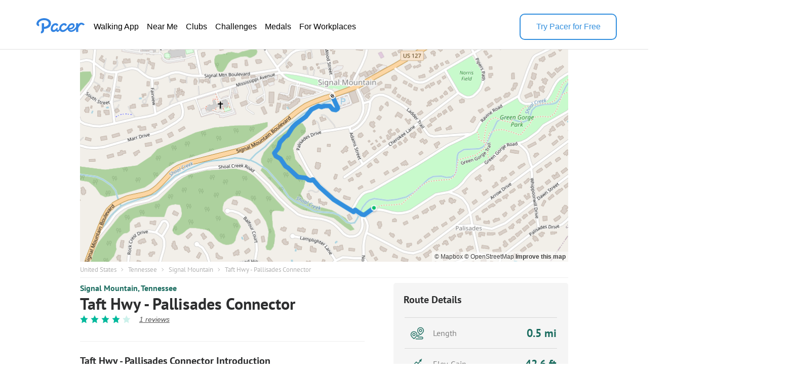

--- FILE ---
content_type: text/html; charset=utf-8
request_url: https://www.mypacer.com/routes/oi3mah/taft-hwy-pallisades-connector-hiking-trail-signal-mountain-tennessee
body_size: 18505
content:
<!DOCTYPE html><html amp lang="en"><head><meta charset="utf-8"><meta name="viewport" content="width=device-width,minimum-scale=1,initial-scale=1"><link rel="icon" type="image/png" sizes="16x16" href="https://cdn.pacer.cc/share/favicon-16x16.png"><link rel="icon" type="image/png" sizes="32x32" href="https://cdn.pacer.cc/share/favicon-32x32.png"><link rel="icon" type="image/png" sizes="96x96" href="https://cdn.pacer.cc/share/favicon-96x96.png"><link rel="apple-touch-icon" sizes="152x152" href="https://cdn.pacer.cc/share/favicon-152x152.png"><title>Taft Hwy - Pallisades Connector in Tennessee | Walking Map</title><meta name="description" content="Explore this 0.6-mile/0.9-km (1500-step) walking route near Signal Mountain, Tennessee. This route has an elevation gain of about 42.6 ft and is rated as easy."><meta name="keywords" content="route,Hike,trail"><meta property="og:title" content="Taft Hwy - Pallisades Connector in Tennessee | Walking Map"><meta property="og:description" content="Explore this 0.6-mile/0.9-km (1500-step) walking route near Signal Mountain, Tennessee. This route has an elevation gain of about 42.6 ft and is rated as easy."><meta property="og:image" content="https://cdn.pacer.cc/route/screenshot/osm_way_407099252.png"><meta property="og:type" content="website"><meta property="og:url" content="https://www.mypacer.com/routes/oi3mah/taft-hwy-pallisades-connector-hiking-trail-signal-mountain-tennessee"><meta name="twitter:card" content="summary_large_image"><meta name="twitter:title" content="Taft Hwy - Pallisades Connector in Tennessee | Walking Map"><meta name="twitter:description" content="Explore this 0.6-mile/0.9-km (1500-step) walking route near Signal Mountain, Tennessee. This route has an elevation gain of about 42.6 ft and is rated as easy."><meta name="twitter:image" content="https://cdn.pacer.cc/route/screenshot/osm_way_407099252.png"><script async src="https://cdn.ampproject.org/v0.js"></script><script async custom-element="amp-bind" src="https://cdn.ampproject.org/v0/amp-bind-0.1.js"></script><script async custom-element="amp-carousel" src="https://cdn.ampproject.org/v0/amp-carousel-0.1.js"></script><script async custom-element="amp-lightbox-gallery" src="https://cdn.ampproject.org/v0/amp-lightbox-gallery-0.1.js"></script><script async custom-element="amp-iframe" src="https://cdn.ampproject.org/v0/amp-iframe-0.1.js"></script><script async custom-element="amp-font" src="https://cdn.ampproject.org/v0/amp-font-0.1.js"></script><script async custom-element="amp-lightbox" src="https://cdn.ampproject.org/v0/amp-lightbox-0.1.js"></script><script async custom-element="amp-animation" src="https://cdn.ampproject.org/v0/amp-animation-0.1.js"></script><link rel="alternate" href="https://www.mypacer.com/routes/oi3mah/taft-hwy-pallisades-connector-hiking-trail-signal-mountain-tennessee" hreflang="x-default"><link rel="alternate" href="https://www.mypacer.com/de/routes/oi3mah/wandern-weg-signal-mountain-tennessee" hreflang="de"><link rel="alternate" href="https://www.mypacer.com/ru/routes/oi3mah/поход-тропа-signal-mountain-tennessee" hreflang="ru"><link rel="alternate" href="https://www.mypacer.com/ko/routes/oi3mah/하이크-트레일-signal-mountain-tennessee" hreflang="ko"><link rel="alternate" href="https://www.mypacer.com/pt/routes/oi3mah/caminhe-trilha-signal-mountain-tennessee" hreflang="pt"><link rel="alternate" href="https://www.mypacer.com/zh-hant/routes/oi3mah/徒步-小路-signal-mountain-tennessee" hreflang="zh-hant"><link rel="alternate" href="https://www.mypacer.com/zh-hans/routes/oi3mah/徒步-小路-signal-mountain-tennessee" hreflang="zh-hans"><link rel="alternate" href="https://www.mypacer.com/ja/routes/oi3mah/ハイキング-山道-signal-mountain-tennessee" hreflang="ja"><link rel="alternate" href="https://www.mypacer.com/routes/oi3mah/taft-hwy-pallisades-connector-hiking-trail-signal-mountain-tennessee" hreflang="en"><link rel="alternate" href="https://www.mypacer.com/it/routes/oi3mah/arrampicata-pista-signal-mountain-tennessee" hreflang="it"><link rel="alternate" href="https://www.mypacer.com/fr/routes/oi3mah/escalade-chemin-signal-mountain-tennessee" hreflang="fr"><link rel="alternate" href="https://www.mypacer.com/es/routes/oi3mah/escalar-sendero-signal-mountain-tennessee" hreflang="es"><link rel="canonical" href="https://www.mypacer.com/routes/oi3mah/taft-hwy-pallisades-connector-hiking-trail-signal-mountain-tennessee"><style amp-boilerplate>body{-webkit-animation:-amp-start 8s steps(1,end) 0s 1 normal both;-moz-animation:-amp-start 8s steps(1,end) 0s 1 normal both;-ms-animation:-amp-start 8s steps(1,end) 0s 1 normal both;animation:-amp-start 8s steps(1,end) 0s 1 normal both}@-webkit-keyframes -amp-start{from{visibility:hidden}to{visibility:visible}}@-moz-keyframes -amp-start{from{visibility:hidden}to{visibility:visible}}@-ms-keyframes -amp-start{from{visibility:hidden}to{visibility:visible}}@-o-keyframes -amp-start{from{visibility:hidden}to{visibility:visible}}@keyframes -amp-start{from{visibility:hidden}to{visibility:visible}}</style><noscript><style amp-boilerplate>body{-webkit-animation:none;-moz-animation:none;-ms-animation:none;animation:none}</style></noscript><script type="application/ld+json">{
  "@context" : "http://schema.org",
  "@type" : "Organization",
  "name": "Pacer",
  "url" : "https://www.mypacer.com/",
  "logo": {
      "@type": "ImageObject",
      "url": "https://cdn.pacer.cc/share/img/pacer_logo.c1c6c4b4.png"
  },
  "sameAs": [
      "https://www.facebook.com/pacerapp/",
      "https://twitter.com/pacerapp",
      "https://www.linkedin.com/company/pacer-health-inc/"
  ]
}</script><script type="application/ld+json">{
  "@context": "http://schema.org/",
  "@type": "LocalBusiness",
  "@id": "https://www.mypacer.com/routes/oi3mah/taft-hwy-pallisades-connector-hiking-trail-signal-mountain-tennessee",
  "image": "https://cdn.pacer.cc/route/screenshot/osm_way_407099252.png",
  "name": "Taft Hwy - Pallisades Connector in Tennessee | Walking Map",
  "description": "Explore this 0.6-mile/0.9-km (1500-step) walking route near Signal Mountain, Tennessee. This route has an elevation gain of about 42.6 ft and is rated as easy.",
  "mainEntityOfPage": "https://www.mypacer.com/routes/oi3mah/taft-hwy-pallisades-connector-hiking-trail-signal-mountain-tennessee",
  "url": "https://www.mypacer.com/routes/oi3mah/taft-hwy-pallisades-connector-hiking-trail-signal-mountain-tennessee",
  "aggregateRating": {
    "@type": "AggregateRating",
    "ratingValue": "4",
    "worstRating": "0",
    "bestRating": "5",
    "reviewCount": "1"
  },
  "geo": {
    "@type": "GeoCoordinates",
    "latitude": "35.1198115",
    "longitude": "-85.34466885"
  }
}</script><script type="application/ld+json">{
  "@context": "http://schema.org/",
  "@type": "Article",
  "headline": "Taft Hwy - Pallisades Connector in Tennessee | Walking Map",
  "name": "Taft Hwy - Pallisades Connector in Tennessee | Walking Map",
  "mainEntityOfPage": "https://www.mypacer.com/routes/oi3mah/taft-hwy-pallisades-connector-hiking-trail-signal-mountain-tennessee",
  "url": "https://www.mypacer.com/routes/oi3mah/taft-hwy-pallisades-connector-hiking-trail-signal-mountain-tennessee",
  "datePublished": "2023-09-07T10:23:19.975Z",
  "dateModified": "2023-09-07T10:23:19.975Z",
  "image": "https://cdn.pacer.cc/route/screenshot/osm_way_407099252.png",
  "publisher" : {
    "@type": "Organization",
    "name": "Pacer",
    "url": "https://www.mypacer.com",
    "logo": {
      "@type": "ImageObject",
      "url": "https://cdn.pacer.cc/share/img/pacer_logo.c1c6c4b4.png"
    }
  },
  "description": "Explore this 0.6-mile/0.9-km (1500-step) walking route near Signal Mountain, Tennessee. This route has an elevation gain of about 42.6 ft and is rated as easy.",
  "author": {
    "@type": "Person",
    "name": "Pacer",
    "image": "https://cdn.pacer.cc/img/pacer_share_icon.png"
  },
  "mainEntity": {
    "@context": "http://schema.org/",
    "@type": "TouristAttraction",
    "name": "Taft Hwy - Pallisades Connector in Tennessee | Walking Map",
    "image": "https://cdn.pacer.cc/route/screenshot/osm_way_407099252.png",
    "geo": {
      "@type": "GeoCoordinates",
      "latitude": "35.1198115",
      "longitude": "-85.34466885"
    }
  }
}</script><script type="application/ld+json">{
  "@context": "http://schema.org",
  "@type": "BreadcrumbList",
  "itemListElement":
  [
    
      {
        "@type": "ListItem",
        "position": 1,
        "item":
        {
          "@id": "https://www.mypacer.com/routes",
          "name": "Routes"
        }
      },
      {
        "@type": "ListItem",
        "position": 2,
        "item":
        {
          "@id": "https://www.mypacer.com/find/walking-trails-routes-in-united-states",
          "name": "United States"
        }
      },
      {
        "@type": "ListItem",
        "position": 3,
        "item":
        {
          "@id": "https://www.mypacer.com/find/walking-trails-routes-in-united-states-tennessee",
          "name": "Tennessee"
        }
      },
      {
        "@type": "ListItem",
        "position": 4,
        "item":
        {
          "@id": "https://www.mypacer.com/routes/c19np/walking-in-signal-mountain-tennessee",
          "name": "Signal Mountain"
        }
      }
  ]
}</script><style amp-custom>body {
  background-color: white;
  font-family: Helvetica, 'Helvetica Neue', sans-serif, Arial, 'Droid Sans', Rotobo, MaisonNeue, Monospace, 'serif Fonts', Verdana;
}
h1, h2, h3, h4, h5 {
  margin-top: 0;
  margin-bottom: 0;
  font-weight: normal;
}
@font-face {
  font-family: PTSans-Bold;
  src: url('https://cdn.pacer.cc/fonts/PTSans/PT_Sans-Web-Bold.ttf');
}
@font-face {
  font-family: PTSans-Regular;
  src: url('https://cdn.pacer.cc/fonts/PTSans/PT_Sans-Web-Regular.ttf');
}
@font-face {
  font-family: PTSans-Italic;
  src: url('https://cdn.pacer.cc/fonts/PTSans/PT_Sans-Web-Italic.ttf');
}
figure {
  margin: 0;
}
header {
  position: fixed;
  top: 0;
  left: 0;
  right: 0;
  z-index: 99;
  background-color: #fff;
}

header *, .view-in-app *, .f-1 *, footer * {
  font-family: Inter, -apple-system, BlinkMacSystemFont, "Segoe UI", Roboto, "Helvetica Neue", Arial, sans-serif;
}
.r_fixed_banner {
  display: none;
  height: 64px;
  padding: 0 16px 0 8px;
  background: #ffffff;
  justify-content: space-between;
  align-items: center;
}

.r_fixed_banner .pacer_logo {
  display: flex;
  align-items: center;
  gap: 12px;
}

.r_fixed_banner .app_about {
  padding: 5px 0;
}

.r_fixed_banner .app_about .app_name {
  color: #2d2e2f;
  font-size: 16px;
  font-weight: 600;
  line-height: 20px;
  text-align: left;
}

.r_fixed_banner .app_about .app_slogon {
  font-size: 14px;
  line-height: 18px;
  font-weight: 400;
  color: #565656;
}
.r_fixed_banner .app_about .app_rating {
  display: flex;
  margin-top: 4px;
}
.r_fixed_banner .app_about .app_rating .rating_value {
  color: #e7711b;
  font-size: 13px;
  line-height: 15px;
  position: relative;
  bottom: 1px;
}
.r_fixed_banner .app_about .app_rating .rating_stars {
  background-image: url("https://cdn.pacer.cc/route_amp/images/star.png");
  background-repeat: repeat-x;
  background-size: 14.4px 12px;
  height: 12px;
  width: 72px;
}
.r_fixed_banner .app_about .app_rating .rating_count {
  margin-left: 5px;
  font-size: 12px;
  color: #b2b2b2;
  line-height: 15px;
  position: relative;
  bottom: 1px;
}

.r_fixed_banner .view_map {
  font-size: 14px;
  font-weight: 600;
  line-height: 18px;
  background: #328fde;
  color: #ffffff;
  padding: 7px 8px;
  border-radius: 16px;
  text-decoration: none;
}

.o-0 {
  position: relative;
  padding: 27px 62px 18px;
  display: flex;
  align-items: center;
  gap: 56px;
  background: #fff;
  color: #000000;
  border-bottom: 1px solid #dfdfdf;
}

.o-0 > a:nth-child(1) {
  height: 32px;
  position: relative;
  bottom: 6px;
}
.o-0 > a amp-img:nth-child(2) {
  display: none;
}

.o-0 img {
  filter: invert(57%) sepia(85%) saturate(603%) hue-rotate(176deg)
    brightness(92%) contrast(92%);
}
.o-0 .download-app {
  width: 188px;
  height: 48px;
  font-weight: 500;
  font-size: 16px;
  line-height: 20px;
  color: rgb(50, 143, 222);
  display: flex;
  align-items: center;
  justify-content: center;
  margin-left: auto;
  cursor: pointer;
  border-width: 2px;
  border-style: solid;
  border-color: rgb(50, 143, 222);
  border-image: initial;
  border-radius: 10px
}

.o-0 .download-app:hover {
  background-color: #328fde;
  color: #fff;
}

.o-0 nav ul {
  display: flex;
  flex-direction: row;
  gap: 24px;
  margin: 0;
  padding: 0;
}
.o-0 li {
  padding: 6px 8px;
  border-radius: 16px;
  text-decoration: none;
  list-style: none;
}
.o-0 li a {
  font-size: 16px;
  font-weight: 400;
  line-height: 20px;
  display: block;
  color: #000;
  text-decoration: none;
  list-style: none;
  -webkit-font-smoothing: auto;
  -moz-osx-font-smoothing: auto;
}
.o-0 li:hover {
  background-color: rgba(50, 143, 222, 0.1);
}
.o-0 li:hover a {
  color: #328fde;
}
#menu {
  display: none;
}
.view-in-app {
  background: #fff;
}
.other-page-modal {
  padding: 0 20px;
}
.m-1 {
  height: 64px;
  display: flex;
  justify-content: space-between;
  align-items: center;
}

.m-1 img:nth-child(1) {
  filter: invert(57%) sepia(85%) saturate(603%) hue-rotate(176deg)
    brightness(92%) contrast(92%);
  height: 22px;
  width: 68px;
}

.m-2 {
  padding-top: 24px;
}

.m-2 nav {
  width: calc(100vw - 48px);
  margin: 0 auto;
}

.m-2 ul {
  padding: 0;
  margin: 0;
}

.m-2 li {
  height: 56px;
  padding: 17px 0;
  border-top: 1px solid rgba(0, 0, 0, 0.1);
  box-sizing: border-box;
  list-style: none;
}

.m-2 li:nth-child(1) {
  border-top: none;
}

.m-2 li a {
  font-size: 18px;
  font-weight: 400;
  line-height: 24px;
  text-align: left;
  color: #000;
  text-decoration: none;
}
.r_breadcrumb {
  box-sizing: border-box;
  margin: 0 auto;
  max-width: 1024px;
  padding: 0 30px;
}
.r_breadcrumb.images_length_0 {
  margin-top: 48px;
}
.r_breadcrumb .r_breadcrumb_content {
  display: flex;
  align-items: center;
  flex-wrap: wrap;
  padding: 7px 0;
  border-bottom: 1px solid #EEEEEE;
}
.r_breadcrumb .crumb_item {
  font-family: PTSans-Regular;
  font-size: 13px;
  color: #B2B2B2;
  letter-spacing: 0;
  margin-right: 8.5px;
  text-decoration: none;
}
.r_breadcrumb .crumb_right_icon {
  margin-right: 9.5px;
}
.r_container {
  max-width: 1024px;
  margin: 10px auto 0 auto;
  padding: 0 30px;
  box-sizing: border-box;
}
.r_focus {
  max-width: 1024px;
  margin: 98px auto 0 auto;
  padding: 0 30px;
  box-sizing: border-box;
  position: relative;
}
.r_focus .all_images {
  font-family: PTSans-Regular;
  z-index: 1;
  position: absolute;
  right: 40px;
  bottom: 10px;
  height: 34px;
  padding: 0 12px;
  box-sizing: border-box;
  display: flex;
  align-items: center;
  background-color: #fff;
  border-radius: 3px;
  color: #2D2E2F;
  font-size: 12px;
  cursor: pointer;
}
.r_focus .focus_main {
  display: flex;
  height: 420px;
}
.r_focus .focus_main .focus_first {
  flex: 1;
  position: relative;
}
.r_focus .focus_main .focus_first .map_attribution {
  position: absolute;
  bottom: 0;
  right: 0;
  background-color: rgba(255,255,255,.5);
  padding: 0 5px;
  font: 12px/20px 'Helvetica Neue',Arial,Helvetica,sans-serif;
}
.r_focus .focus_main .focus_first .map_attribution a {
  color: #404040;
  text-decoration: none;
}
.r_focus .focus_main .focus_first .map_attribution a:hover {
  text-decoration: underline;
}
.r_focus .focus_main .focus_first .map_attribution a.improve_map_link {
  font-weight: 700;
}
.r_focus .focus_main .focus_others {
  width: 285px;
  display: flex;
  flex-direction: column;
}
.r_focus .focus_main .focus_others .focus_other_item {
  position: relative;
  flex: 1;
}
.r_focus .focus_hide {
  display: none;
}
.r_focus .focus_img img {
  object-fit: cover;
}
.r_focus figure figcaption {
  display: none;
}
.r_carousel {
  display: none;
}
.r_carousel .carousel_img img {
  object-fit: cover;
}
.r_carousel .map_attribution {
  position: absolute;
  bottom: 0;
  right: 0;
  background-color: rgba(255,255,255,.5);
  padding: 0 5px;
  font: 12px/20px 'Helvetica Neue',Arial,Helvetica,sans-serif;
}
.r_carousel .map_attribution a {
  color: #404040;
  text-decoration: none;
}
.r_carousel .map_attribution a:hover {
  text-decoration: underline;
}
.r_carousel .map_attribution a.improve_map_link {
  font-weight: 700;
}
.r_content {
  display: flex;
  justify-content: space-between;
}
.r_content .r_main {
  width: 562px;
}
.r_content .r_main .location {
  display: flex;
  align-items: center;
}
.r_content .r_main .location.mobile {
  display: none;
}
.r_content .r_main .location .location_name {
  flex: 1;
  font-family: PTSans-Bold;
  font-size: 16px;
  color: #1C6D60;
  text-overflow: ellipsis;
  overflow: hidden;
  white-space: nowrap;
}
.r_content .r_main .location a.location_name {
  flex: unset;
  text-decoration: none;
}
.r_content .r_main .location amp-img {
  margin: 0 4px;
}
.r_content .r_main .location amp-img:last-child {
  display: none;
}
.r_content .r_main .route_rating {
  display: flex;
  margin-top: 8px;
  align-items: center;
}
.r_content .r_main .route_rating .reviews_count {
  display: flex;
  align-items: baseline;
  margin-left: 12px;
  color: #565656;
  text-decoration: underline;
  font-style: italic;
  font-size: 14px;
}
.r_content .r_main .r_title {
  font-family: PTSans-Bold;
  font-size: 32px;
  color: #2D2E2F;
  letter-spacing: 0;
  line-height: 30px;
  margin-top: 6px;
}
.r_content .r_main .r_rating {
  display: flex;
}
.r_content .r_main .r_rating .rating_star_icon {
  margin-right: 5px;
}
.r_content .r_main .r_detail_sm {
  display: none;
  margin-top: 20px;
  padding-bottom: 20px;
  border-bottom: 1px solid #eeeeee;
}
.r_content .r_main .d_sm_item {
  flex: 1;
  padding-left: 30px;
  align-self: flex-end;
}
.r_content .r_main .d_sm_item:first-child {
  padding-left: 0;
}
.r_content .r_main .d_sm_item_divider {
  height: 48px;
  width: 1px;
  background: #E5E5E5;
}
.r_content .r_main .d_sm_item .d_sm_title {
  font-family: PTSans-Regular;
  font-size: 16.39px;
  color: #9F9F9F;
  display: block;
  text-align: left;
  font-weight: normal;
}
.r_content .r_main .d_sm_item .d_sm_value {
  font-family: PTSans-Bold;
  margin-top: 3px;
  font-size: 30.44px;
  color: #1C6D60;
  display: block;
  text-align: left;
}
.r_content .r_main .features {
  margin-top: 7px;
  display: flex;
  flex-wrap: wrap;
}
.r_content .r_main .features .feature_item {
  margin-top: 8px;
  border-radius: 100px;
  font-family: PTSans-Regular;
  display: flex;
  height: 20px;
  align-items: center;
  background: rgba(178,178,178,0.15);
  font-size: 14px;
  color: #202C3C;
  text-align: center;
  padding: 0 14px;
  margin-right: 5px;
}
.r_content .r_main #introduction {
  margin-top: 35px;
  padding-top: 25px;
  border-top: 1px solid #EEEEEE;
}
.r_content .r_main #introduction .intro_title {
  font-family: PTSans-Bold;
  font-size: 20px;
  color: #2D2E2F;
  letter-spacing: 0;
}
.r_content .r_main #introduction .intro_value {
  font-family: PTSans-Regular;
  margin-top: 10px;
  font-size: 18px;
  color: #2D2E2F;
  letter-spacing: 0;
  line-height: 24px;
  white-space: pre-line;
  word-break: break-word;
}
.r_content .r_main #introduction .r_desc {
  font-family: PTSans-Regular;
  margin-top: 10px;
  box-sizing: border-box;
  font-size: 18px;
  color: #808080;
  line-height: 24px;
  white-space: pre-line;
  word-break: break-word;
  padding-bottom: 20px;
  border-bottom: 1px solid #eeeeee;
}
.r_content .r_main #map {
  margin-top: 20px;
  position: relative;
}
.r_content .r_main #map #unfold_field {
  -webkit-transform: translate3d(0, 0, 0);
  display: none;
  position: absolute;
  top: 200px;
  left: 0;
  right: 0;
  z-index: 10;
  background: #fff;
}
.r_content .r_main #map #unfold_field .r_recommended {
  border: none;
  margin-top: 0;
}
.unfold_footer {
  margin-right: 15px;
  margin-left: 15px;
  margin-top: 10px;
  border-top: 0.5px solid #DFDFDF;
  padding: 15px 0;
  display: none;
  justify-content: space-between;
  align-items: center;
}
.unfold_footer .copy {
  color: #2D2E2F;
  font-size: 12px;
}
.unfold_footer .terms_privacy {
  display: flex;
  align-items: center;
}
.unfold_footer .terms_privacy a{
  color: #565656;
  font-size: 12px;
}
.unfold_footer .terms_privacy a:first-child {
  margin-right: 15px;
}
.r_content .r_main #map #unfold_field .unfold_btn_wrap {
  position: relative;
}
.r_content .r_main #map #unfold_field .unfold_btn_wrap .unfold_mask {
  position: absolute;
  top: -180px;
  height: 180px;
  right: 0;
  left: 0;
  background: linear-gradient(180.06deg, rgba(255, 255, 255, 0) 35%, #FFFFFF 90%);
  text-align: center;
}
.r_content .r_main #map #unfold_field .unfold_btn_wrap #unfold_btn {
  margin-right: 15px;
  margin-left: 15px;
  background: linear-gradient(270deg, #2692FF 0%, #00BEFF 100%);
  border-radius: 22px;
  display: flex;
  align-items: center;
  justify-content: center;
  color: #fff;
  font-size: 18px;
  font-family: PTSans-Bold;
  height: 44px;
  cursor: pointer;
  text-decoration: none;
  text-align: center;
}
.dongdong .r_content .r_main #map #unfold_field .unfold_btn_wrap #unfold_btn {
  background: linear-gradient(270deg, #FEB913 0%, #ffd97d 100%);
  color: #292C30;
}
@keyframes unfold-arrow-animation {
  from {
    margin-top: 140px
  }
  to {
    margin-top: 135px
  }
}
.r_content .r_main #map #unfold_field .unfold_btn_wrap .unfold_mask:after {
  content: '';
  display: inline-block;
  background-image: url(https://cdn.pacer.cc/route_amp/images/arrow_down.png);
  background-repeat: no-repeat;
  background-size: contain;
  vertical-align: middle;
  margin-top: 135px;
  height: 21px;
  width: 14px;
  animation: unfold-arrow-animation 300ms infinite alternate;
}
.r_content .r_main #map #map_lightbox .map_lightbox_content {
  width: 100%;
  height: 100%;
  position: absolute;
  display: flex;
  align-items: center;
  justify-content: center;
}
.r_content .r_main #map #map_lightbox .map_lightbox_content .map_lightbox_placeholder {
  background: rgba(0,0,0,0.8);
  width: 100%;
  height: 100%;
  position: absolute;
}
.r_content .r_main #map #map_lightbox .map_lightbox_content .map_lightbox_close {
  width: 40px;
  height: 40px;
  position: absolute;
  top: 120px;
  left: 20px;
  background: #fff;
  border-radius: 2px;
  box-shadow: 0 2px 6px 0 rgba(0, 0, 0, 0.10);
  z-index: 1;
  display: flex;
  align-items: center;
  justify-content: center;
}
.r_content .r_main #map .map_title {
  display: flex;
  align-items: center;
  justify-content: space-between;
}
.r_content .r_main #map .map_title .map_title_value {
  font-family: PTSans-Bold;
  font-size: 20px;
  color: #2D2E2F;
  letter-spacing: 0;
}
.r_content .r_main #map .map_container {
  margin-top: 10px;
  height: 344px;
  background: #ddd;
  position: relative;
  border-radius: 5px;
}
.r_content .r_main #map .map_container .map_mobile_layer {
  position: absolute;
  top: 0;
  right: 0;
  bottom: 0;
  left: 0;
  z-index: 1;
  display: none;
}
.r_content .r_main #map .map_container .map_iframe {
  border-radius: 5px;
}
.r_content .r_main #map .map_btn {
  font-family: PTSans-Regular;
  margin: 15px auto 0 auto;
  border: 1px solid #008181;
  border-radius: 21.5px;
  max-width: 345px;
  height: 43px;
  display: flex;
  align-items: center;
  justify-content: center;
  font-size: 16px;
  color: #008181;
  cursor: pointer;
  text-decoration: none;
}
.r_content .r_main #map .map_btn.mobile_map_btn {
  display: none;
}
.r_content .r_main .nearby {
  margin-top: 35px;
  border-top: 1px solid #EEEEEE;
  padding-top: 25px;
}
.r_content .r_main .nearby .nearby_title {
  display: flex;
  justify-content: space-between;
  align-items: center;
}
.r_content .r_main .nearby .nearby_title .nearby_title_value {
  font-family: PTSans-Bold;
  font-size: 20px;
  color: #2D2E2F;
  letter-spacing: 0;
}
.r_content .r_main .poi_copyright {
  font-family: PTSans-Regular;
  font-size: 12px;
  color: #808080;
  text-decoration: none;
}
.r_content .r_main .nearby .nearby_list {
  margin-top: 10px;
}
.r_content .r_main .nearby .nearby_list .nearby_item {
  margin-bottom: 10px;
  background-color: #EFF2F3;
  border-radius: 5px;
  display: block;
  text-decoration: none;
}
.r_content .r_main .nearby .nearby_list .nearby_item:last-child {
  margin-bottom: 0;
}
.r_content .r_main .nearby .nearby_list .nearby_item .n_main {
  flex: 1;
  padding: 10px;
  box-sizing: border-box;
}
.r_content .r_main .nearby .nearby_list .nearby_item .n_main .n_title {
  display: flex;
  justify-content: space-between;
  align-items: center;
  min-height: 44px;
}
.r_content .r_main .nearby .nearby_list .nearby_item .n_main .n_title .n_type {
  font-size: 14px;
  color: #1C6D60;
  text-align: center;
  margin-left: 10px;
  display: none;
}
.r_content .r_main .nearby .nearby_list .nearby_item .n_main .n_title_val {
  flex: 1;
  font-family: PTSans-Bold;
  font-size: 16px;
  color: #2D2E2F;
  letter-spacing: 0;
  display: -webkit-box;
  -webkit-line-clamp: 2;
  -webkit-box-orient: vertical;
  overflow: hidden;
}
.r_content .r_main .nearby .nearby_list .nearby_item .n_main .n_desc {
  font-family: PTSans-Regular;
  margin-top: 8px;
  font-size: 16px;
  color: #565656;
  letter-spacing: 0;
  line-height: 20px;
}
.r_content .r_main .nearby .nearby_list .nearby_item .n_img {
  border-radius: 5.5px;
  margin-left: 16px;
  position: relative;
}
.r_content .r_main .nearby .nearby_list .nearby_item .n_img img {
  object-fit: cover;
}
#comment {
  margin-top: 35px;
  padding-top: 25px;
  border-top: 1px solid #EEEEEE;
}
#comment .comment_title {
  display: flex;
  justify-content: space-between;
  align-items: center;
}
#comment .comment_title .comment_title_val {
  font-family: PTSans-Bold;
  font-size: 20px;
  color: #2D2E2F;
  letter-spacing: 0;
}
#comment .comment_title .comment_rating .comment_rating_star {
  margin-left: 4.41px;
}
#comment .comment_list {
  margin-top: 15px;
}
#comment .comment_list .comment_item {
  background-color: #F5F5F5;
  border-radius: 5px;
  margin-bottom: 10px;
  padding: 10px;
  box-sizing: border-box;
}
#comment .comment_list .comment_item .comment_info {
  display: flex;
  align-items: center;
}
#comment .comment_list .comment_item:last-child {
  margin-bottom: 0;
}
#comment .comment_list .comment_item .comment_avatar {
  width: 32px;
  height: 32px;
  border-radius: 100px;
}
#comment .comment_list .comment_item .comment_creator_date {
  margin-left: 8px;
}
#comment .comment_list .comment_item .comment_creator_date .comment_creator {
  font-family: PTSans-Bold;
  font-size: 14px;
  color: #2D2E2F;
}
#comment .comment_list .comment_item .comment_creator_date .comment_date {
  font-family: PTSans-Regular;
  font-size: 12px;
  color: #808080;
}
#comment .comment_list .comment_item .comment_val {
  margin-top: 10px;
  font-family: PTSans-Regular;
  font-size: 16px;
  color: #565656;
  letter-spacing: 0;
}
#review {
  margin-top: 35px;
  padding-top: 25px;
  border-top: 1px solid #EEEEEE;
}
#review .review_title {
  display: flex;
  justify-content: space-between;
  align-items: center;
}
#review .review_title .review_title_val {
  font-family: PTSans-Bold;
  font-size: 20px;
  color: #2D2E2F;
  letter-spacing: 0;
}
#review .review_title .review_rating {
  display: flex;
  align-items: center;
}
#review .review_title .review_rating .rating_count {
  font-family: PT Sans;
  font-style: normal;
  font-weight: normal;
  font-size: 16px;
  line-height: 21px;
  color: #9F9F9F;
}
#review .review_title .review_rating .rating_value {
  font-family: PT Sans;
  font-style: normal;
  font-weight: bold;
  font-size: 20px;
  line-height: 26px;
  color: #00B99C;
  margin-right: 10px;
}
#review .review_title .review_rating .review_rating_star+.review_rating_star {
  margin-left: 4.41px;
}
#review .review_list {
  margin-top: 15px;
}
#review .review_list .review_item {
  background-color: #F5F5F5;
  border-radius: 5px;
  margin-bottom: 10px;
  padding: 10px;
  box-sizing: border-box;
}
#review .review_list .review_item+.review_tiem {
  margin-top: 10px
}
#review .review_list .review_item .review_info {
  display: flex;
  justify-content: space-between;
}
#review .review_list .review_item .review_info .creator {
  display: flex;
}
#review .review_list .review_item .review_info .review_date {
  font-family: PT Sans;
  font-style: normal;
  font-weight: normal;
  font-size: 10px;
  line-height: 13px;
  color: #808080;
}
#review .review_list .review_item .review_info .creator .review_avatar {
  width: 32px;
  height: 32px;
  border-radius: 100px;
}
#review .review_list .review_item .review_info .creator .name_rating {
  margin-left: 8px;
  flex: 1;
}
#review .review_list .review_item .review_info .creator .name_rating .name {
  font-family: PT Sans;
  font-style: normal;
  font-weight: bold;
  font-size: 14px;
  line-height: 18px;
  color: #2D2E2F;
}
#review .review_list .review_item .review_info .creator .name_rating .rating {
  margin-top: 1px;
}
#review .review_list .review_item .review_info .creator .name_rating .date {
  font-family: PT Sans;
  font-style: normal;
  font-weight: normal;
  font-size: 10px;
  line-height: 13px;
  color: #808080;
  margin-top: 1px;
}
#review .review_list .review_item .review_info .creator .name_rating .rating .review_rating_star {
  margin-right: 4px;
}
#review .review_list .review_item .review_val {
  margin-top: 10px;
  font-family: PTSans-Regular;
  font-size: 16px;
  color: #565656;
  letter-spacing: 0;
}
.r_recommended {
  margin-top: 50px;
}
.r_recommended .recommended_title {
  font-family: PTSans-Bold;
  font-size: 20px;
  color: #2D2E2F;
  letter-spacing: 0;
}
.r_recommended .recommended_list{
  margin-top: 3px;
  display: flex;
  flex-wrap: wrap;
  justify-content: space-between;
}
.r_recommended .recommended_list .recommended_card{
  background: #FFFFFF;
  border-radius: 5px;
  margin-top: 15px;
  width: calc((100% - 30px)/3);
  cursor: pointer;
  text-decoration: none;
}
.r_recommended .recommended_list .recommended_card .c_image{
  border-top-left-radius: 5px;
  border-top-right-radius: 5px;
  background: #DFDFDF;
}
.r_recommended .recommended_list .recommended_card .c_image img{
  object-fit: cover;
}
.r_recommended .recommended_list .recommended_card .c_main{
  height: 123px;
  padding: 8px 10px 15px;
  box-sizing: border-box;
  border-bottom-left-radius: 5px;
  border-bottom-right-radius: 5px;
  border-left: 1px solid #EEEEEE;
  border-right: 1px solid #EEEEEE;
  border-bottom: 1px solid #EEEEEE;
  display: flex;
  flex-direction: column;
  justify-content: space-between;
}
.r_recommended .recommended_list .recommended_card .c_park_main{
  height: auto;
}
.r_recommended .recommended_list .recommended_card .c_main .difficulity_location{
  font-family: PTSans-Regular;
  font-size: 12px;
  color: #808080;
  text-overflow: ellipsis;
  overflow: hidden;
  white-space: nowrap;
}
.r_recommended .recommended_list .recommended_card .c_main .c_title{
  line-height: 22px;
  margin-top: 2px;
  font-family: PTSans-Bold;
  font-size: 18px;
  color: #2D2E2F;
  letter-spacing: 0;
  display: -webkit-box;
  -webkit-line-clamp: 2;
  -webkit-box-orient: vertical;
  word-break: break-word;
  overflow: hidden;
}
.r_recommended .recommended_list .recommended_card .c_main .c_info{
  font-family: PTSans-Bold;
  margin-top: 4px;
  font-size: 12px;
  color: #1C6D60;
}
.r_recommended .recommended_list .recommended_card .c_main .c_rating .card_rating_star{
  margin-right: 3.8px;
}
.r_content .r_aside {
  width: 345px;
}
.r_content .r_aside .r_detail {
  border-radius: 5px;
  background: #F5F5F5;
  padding: 20px 20px 15px;
}
.r_content .r_aside .r_detail .detail_title {
  font-family: PTSans-Bold;
  font-size: 20px;
  color: #2D2E2F;
  letter-spacing: 0;
}
.r_content .r_aside .r_detail .detail_list {
  margin-top: 20px;
  width: 100%;
}
.r_content .r_aside .r_detail .detail_list .d_item {
  display: flex;
  align-items: center;
  justify-content: space-between;
  border-top: 0.5px solid #D8D8D8;
  padding: 5px 0;
}
.r_content .r_aside .r_detail .detail_list .d_item .d_item_title {
  display: flex;
  align-items: center;
}
.r_content .r_aside .r_detail .detail_list .d_item .d_name {
  font-family: PTSans-Regular;
  font-size: 16px;
  color: #808080;
  margin-left: 7px;
}
.r_content .r_aside .r_detail .detail_list .d_item .d_val {
  font-family: PTSans-Bold;
  font-size: 22px;
  color: #1C6D60;
  text-align: right;
}
.r_footer {
  margin-top: 30px;
  background-image: url("https://cdn.pacer.cc/invite_web/images/route_footer_bg_max.png");
  background-size: cover;
  background-position: center;
}
.dongdong .r_footer {
  background-image: url("https://cdn-dongdong17-com.oss-cn-qingdao.aliyuncs.com/img/pugc/route_footer_bg_max.png");
}
.r_footer .footer_main {
  max-width: 1024px;
  margin: 0 auto;
  padding: 0 30px;
  box-sizing: border-box;
}
.r_footer .footer_main .pacer {
  display: flex;
  justify-content: space-between;
  border-bottom: 1px solid rgba(255, 255, 255, 0.2);
}
.r_footer .footer_main .pacer .pacer_desc {
  padding-top: 32px;
  padding-bottom: 36px;
  display: flex;
  flex-direction: column;
}
.r_footer .footer_main .pacer .app_icon {
  align-self: flex-end;
}
.r_footer .footer_main .pacer .pacer_desc .find_walk {
  margin-top: 12px;
  opacity: 0.9;
  font-family: PTSans-Bold;
  font-size: 20px;
  color: #FFFFFF;
  letter-spacing: 0;
}
.r_footer .footer_main .pacer .pacer_desc .find_walk_divider {
  margin-top: 12px;
  width: 44.17px;
  opacity: 0.5;
  border-top: 1px solid #FFFFFF;
}
.r_footer .footer_main .pacer .pacer_desc .routes_near_you {
  margin-top: 10px;
  opacity: 0.6;
  font-family: PTSans-Italic;
  font-size: 14px;
  color: #FFFFFF;
  letter-spacing: 0;
  line-height: 19px;
}
.r_footer .footer_main .pacer .pacer_desc .app_icon_mobile {
  display: none;
  margin-top: 25px;
  width: 227.25px;
  height: 302px;
}
.r_footer .footer_main .pacer .pacer_desc .download_now {
  display: none;
  margin-top: 20px;
  border-radius: 4px;
  cursor: pointer;
  height: 44px;
  width: 100%;
  justify-content: center;
  align-items: center;
  text-decoration: none;
  background-image: linear-gradient(46deg, #00BEFF 0%, #2692FF 100%);
  font-family: PTSans-Bold;
  font-size: 18px;
  color: #FFFFFF;
  text-align: center;
  border-radius: 100px;
}
.dongdong .r_footer .footer_main .pacer .pacer_desc .download_now {
  background-image: linear-gradient(46deg, #ffd673 0%, #FEB913 100%);
  color: #292C30;
}
.r_footer .footer_main .pacer .pacer_desc .stores {
  margin-top: 30px;
}
.r_footer .footer_main .pacer .pacer_desc .stores .store_link {
  margin-right: 25px;
}
.r_footer .footer_main .company {
  display: flex;
  justify-content: space-between;
  align-items: center;
  padding: 10px 0;
}
.r_footer .footer_main .company .copy_terms {
  flex: 1;
  display: flex;
  justify-content: space-between;
  flex-direction: column;
  align-items: flex-start;
}
.r_footer .footer_main .company .copy_terms .copy {
  font-family: PTSans-Bold;
  font-size: 14px;
  color: #FFFFFF;
}
.r_footer .footer_main .company .copy_terms .terms_privacy {
  margin-top: 4px;
}
.r_footer .footer_main .company .copy_terms .terms_privacy a {
  font-family: PTSans-Regular;
  font-size: 12px;
  color: #B2B2B2;
}
.r_footer .footer_main .company .copy_terms .terms_privacy a:first-child {
  margin-right: 10px;
}
.language {
  position: absolute;
  right: 0;
  margin-left: 24px;
  display: flex;
  align-items: center;
  justify-content: center;
  width: 128px;
  height: 40px;
  box-sizing: border-box;
  border: 1px solid #fff;
  border-radius: 20px;
  gap: 4px;
}
.language:hover {
  background-color: rgba(255, 255, 255, 0.4);
}
.language .btn {
  background-color: transparent;
  cursor: pointer;
  outline: none;
  user-select: none;
  font-weight: 500;
  font-size: 16px;
  line-height: 20px;
  color: #FFFFFF;
}
.language img {
  height: 16px;
  width: 16px;
  position: relative;
  transition: all ease 300ms;
}
.language img.rotate {
  transform: rotate(180deg);
  top: 2px;
}
.language #language_menu {
  position: absolute;
  background: #fff;
  border-radius: 8px;
  border: 1px solid #dfdfdf;
  bottom: 48px;
  left: 0;
  margin: 0;
  width: 100%;
  padding: 0;
  list-style: none;
  display: flex;
  flex-direction: column;
  box-sizing: border-box;
}
.language #language_menu .menu_item {
  padding: 0 8px;
}
.language #language_menu .menu_item:last-child a {
  border-bottom: none;
}
.language #language_menu .menu_item a {
  box-sizing: border-box;
  color: #000000;
  text-decoration: none;
  font-size: 16px;
  font-weight: 400;
  line-height: 20px;
  white-space: nowrap;
  border-bottom: 1px solid #dfdfdf;
  text-align: center;
  padding: 8px 0;
  display: block;
}
.language #language_menu .menu_item a:hover {
  color: #328FDE;
}
.promo-floating {
  position: fixed;
  left: 30px;
  bottom: 30px;
  z-index: 1000;
  display: flex;
  align-items: center;
  gap: 16px;
  width: 334px;
  height: 196px;
  background: url('https://cdn.pacer.cc/home/static/images/popup.webp') no-repeat;
  background-size: 100% 100%;
  opacity: 0;
  transform: translateY(20px);
}
.promo-floating .close {
  position: absolute;
  top: 69px;
  right: 7px;
  width: 16px;
  height: 16px;
  background: rgba(0, 0, 0, 0.15);
  border-radius: 50%;
  cursor: pointer;
  display: flex ;
  align-items: center;
  justify-content: center;
}
.promo-floating .qr {
  position: absolute;
  top: 85px;
  right: 15px;
  display: flex;
  flex-direction: column;
  align-items: center;
}
.promo-floating .qr .qr-pic {
  width: 70px;
  height: 70px;
  border-radius: 5.33px;
  background: #fff;
  padding: 5px;
}
.promo-floating .qr-text {
  font-weight: 500;
  font-size: 9px;
  line-height: 12px;
  margin-top: 8px;
}
.promo-floating .caption {
  position: absolute;
  top: 36px;
  left: 63px;
  font-weight: 600;
  font-size: 15px;
  width: 160px;
  line-height: 20px;
}
.promo-floating .sub {
  position: absolute;
  top: 125px;
  left: 18px;
  font-weight: 500;
  font-size: 12px;
  line-height: 16px;
}
@media screen and (max-width: 1000px) {
  .promo-floating {
    display: none;
  }
  .o-0 .download-app {
    display: none;
  }
}
.qr-modal {
  position: fixed;
  z-index: 1001;
  top: 50%;
  left: 50%;
  transform: translate(-50%, -50%);
  width: 480px;
  height: 312px;
  border-radius: 8px;
  background-color: #fff;
  max-width: 500px;
  box-shadow: 0 4px 15px #0003;
  display: flex ;
  flex-direction: column;
  justify-content: center;
  align-items: center;
  box-sizing: border-box;
}
.qr-modal .qr-text {
  margin-top: 24px;
  font-size: 18px;
  font-weight: 400;
  line-height: 24px;
  text-align: center;
  color: #2d2e2f;
}
.qr-modal .close {
  position: absolute;
  width: 24px;
  height: 24px;
  top: 16px;
  right: 16px;
  cursor: pointer;
}
.qr-modal .qr-link {
  color: #328fde;
}
.overlay {
  position: fixed;
  top: 0;
  bottom: 0;
  left: 0;
  right: 0;
  width: 100%;
  height: 100%;
  background: rgba(0, 0, 0, 0.5);
  backdrop-filter: blur(3px);
  z-index: 1000;
}
#r_fixed_unfold_modal {
  position: fixed;
  top: 0;
  left: 0;
  right: 0;
  height: 100vh;
  background: rgba(0, 0, 0, 0.5);
  z-index: 1000;
  display: flex;
  padding: 0 30px;
  align-items: center;
  -moz-user-select: -moz-none;
  -moz-user-select: none;
  -o-user-select:none;
  -khtml-user-select:none;
  -webkit-user-select:none;
  -ms-user-select:none;
  user-select:none;
}
#r_fixed_unfold_modal.modal_hide {
  display: none;
}
#r_fixed_unfold_modal .modal_main {
  background-color: #fff;
  padding: 30px 20px;
  border-radius: 5px;
  width: 100%;
}
#r_fixed_unfold_modal .m_title {
  font-size: 18px;
  line-height: 23px;
  text-align: center;
  color: #2D2E2F;
  font-family: PTSans-Regular;
}
#r_fixed_unfold_modal .m_options {
  display: flex;
  justify-content: center;
  margin-top: 25px;
}
#r_fixed_unfold_modal .m_options>.m_option {
  width: 130px;
  height: 40px;
  display: flex;
  align-items: center;
  justify-content: center;
  font-size: 18px;
  font-family: PTSans-Regular;
  border-radius: 22px;
  text-decoration: none;
  box-sizing: border-box;
}
#r_fixed_unfold_modal .m_options>.m_option.m_cancel {
  border: 1px solid #EEEEEE;
  color: #2D2E2F;
  margin-right: 15px;
}
#r_fixed_unfold_modal .m_options>.m_option.m_yes {
  background-color: #2692FF;
  color: #FFFFFF;
}
.dongdong #r_fixed_unfold_modal .m_options>.m_option.m_yes {
  background-color: #FEB913;
  color: #292C30;
}
.update-time {
  font-size: 16px;
  line-height: 20px;
  color: #808080;
  font-weight: 400;
  margin: 24px 0 0;
  text-align: right;
}
footer {
  background-color: #23252C;
  padding: 0 0 80px;
  width: 100vw;
}
footer .content {
  width: 1000px;
  margin: 0 auto;
}
footer .m-show {
  display: none;
}
footer a:hover {
  text-decoration: underline;
}
.f-1 {
  margin-top: 64px;
  width: 100%;
  padding: 40px calc((100vw - 1000px) / 2) 0;
  background-color: #23252C;
}

.f-1 p {
  color: #ffffff;
  font-size: 16px;
  font-weight: 300;
  line-height: 20px;
  font-style: italic;
  margin: 0;
  padding: 0;
  margin-top: 16px;
  width: 486px;
  padding-bottom: 40px;
  opacity: 0.8;
}

.f-1 p a {
  text-decoration: none;
  font-size: 16px;
  font-weight: 300;
  line-height: 20px;
  font-style: italic;
  color: #fff;
}

.f-1-1 {
  display: flex;
  align-items: center;
  gap: 24px;
}

.f-1-1 a {
  height: 32px;
}

.f-1-1 div {
  width: 1px;
  height: 16px;
  background-color: #fff;
}

.f-1-1 h2 {
  color: #ffffff;
  font-size: 24px;
  font-weight: 500;
  line-height: 29.05px;
  text-align: left;
  position: relative;
  bottom: 1px;
}

.f-2 {
  display: flex;
  gap: 40px;
  padding-top: 40px;
  border-top: 1px solid rgba(255, 255, 255, 0.1);
}

.f-2-1 {
  width: 200px;
  display: flex;
  flex-direction: column;
  color: #fff;
}

.f-2-1 h3 {
  font-size: 18px;
  margin-bottom: 8px;
  font-size: 16px;
  font-weight: 500;
  line-height: 20px;
  text-align: left;
  text-transform: capitalize;
}
.f-2-1 ul {
  margin: 0;
  padding: 0;
}
.f-2-1 li {
  list-style: none;
}
.f-2-1 li a {
  margin-top: 16px;
  text-transform: capitalize;
  text-decoration: none;
  opacity: 0.8;
  display: block;
  color: #fff;
  font-size: 16px;
  font-weight: 300;
  line-height: 20px;
  text-align: left;
}
.f-2-1 li a:hover {
  text-decoration: underline;
}

.f-2-1>div {
  display: flex;
  gap: 24px;
  margin-top: 16px;
}

.f-2-1 img, .f-2-4-1 img {
  width: 24px;
  height: 24px;
}

.f-3 {
  padding-bottom: 40px;
  border-bottom: 1px solid rgba(255 255 255 / 0.10);
}

.f-3-1 {
  margin-top: 40px;
  display: flex;
  gap: 16px;
  align-items: center;
}

.f-3-1-1 {
  border-radius: 10px;
  padding: 12px;
  background: #fff;
  height: 112px;
  box-sizing: border-box;
}

.f-3-1-1 img{
  width: 88px;
  height: 88px;
}

.f-3-1 span {
  color: #fff;
  font-size: 20px;
  font-weight: 500;
  line-height: 24px;
  min-width: 170px;
  width: 170px;
}

.f-3-2 {
  margin-top: 24px;
  display: flex;
  gap: 16px;
}

.f-4 {
  color: #fff;
}

.f-4 p {
  margin-top: 40px;
  height: 22px;
  font-size: 14px;
  font-weight: 400;
  line-height: 18px;
  text-align: left;
  color: #fff;
}

.f-4-1 {
  margin-top: 16px;
  display: flex;
  gap: 16px;
  align-items: center;
  position: relative;
}

.f-4-1 a {
  cursor: pointer;
}

.f-4-1 a, .f-4-1 span {
  font-size: 14px;
  color: #fff;
  font-weight: 300;
  line-height: 16px;
  text-align: left;
  text-decoration: none;
}
@media screen and (max-width: 960px){
  .r_fixed_banner {
    display: flex;
    border-bottom: 1px solid #dfdfdf;
    box-sizing: border-box;
  }
  .o-0 {
    padding: 20px 20px 16px;
    height: 60px;
    display: flex;
    align-items: center;
    justify-content: space-between;
    background: #fff;
    box-sizing: border-box;
    box-shadow: none;
  }
  .o-0 > a:nth-child(1) {
    height: 22px;
    bottom: 0;
  }
  .o-0 > a amp-img:nth-child(1) {
    display: none;
  }
  .o-0 > a amp-img:nth-child(2) {
    display: block;
  }
  .o-0 nav {
    display: none;
  }
  #menu {
    display: block;
  }
  .r_focus {
    padding: 0;
    margin-top: 48px;
  }
  .r_focus .focus_main {
    height: 316px;
  }
  .r_content .r_aside {
    display: none;
  }
  .r_breadcrumb {
    width: 100%;
    background: #F5F5F5;
    padding: 0;
  }
  .r_breadcrumb .r_breadcrumb_content {
    max-width: 730px;
    margin: 0 auto;
    padding: 7px 85px;
    border: none;
    box-sizing: border-box;
  }
  .r_container {
    max-width: 730px;
    padding: 0 85px;
  }
  .r_content .r_main #map {
    height: 244px;
    overflow: hidden;
  }
  .r_content .r_main #map.show {
    height: unset;
    overflow: auto;
  }
  .r_content .r_main .r_detail_sm {
    display: block;
  }
  .r_content .r_main .r_detail_sm tbody {
    display: flex;
    align-items: center;
    justify-content: space-between;
  }
  .r_content .r_main #introduction {
    margin-top: 20px;
    padding-top: 0;
    border-top: none;
  }
  .r_recommended {
    margin-top: 0;
    padding-top: 25px;
  }
  .r_recommended.show {
    margin-top: 35px;
    border-top: 1px solid #EEEEEE;
  }
  .r_recommended .recommended_list .recommended_card {
    width: calc((100% - 8px)/2);
  }
  .r_footer {
    background-image: url('https://cdn.pacer.cc/invite_web/images/route_footer_bg_medium.png')
  }
  .dongdong .r_footer {
    background-image: url('https://cdn-dongdong17-com.oss-cn-qingdao.aliyuncs.com/img/pugc/route_footer_bg_medium.png')
  }
  .r_footer .footer_main {
    max-width: 730px;
    padding: 0 85px;
  }
  .update-time {
    text-align: center;
    display: none;
  }
  .update-time.show {
    display: block;
  }
  footer {
    padding-bottom: 40px;
  }

  footer .m-show {
    display: flex;
  }

  footer .m-hidden {
    display: none;
  }

  footer .content {
    width: calc(100vw - 48px);
  }

  .f-1 {
    width: 100vw;
    padding: 40px 24px 0;
    margin-top: 40px;
    box-sizing: border-box;
  }

  .f-1-1 h2 {
    font-size: 18px;
    font-weight: 700;
    line-height: 21.78px;
    bottom: 0;
  }

  .f-1 p,
  .f-1 p a {
    font-size: 16px;
    font-weight: 400;
    line-height: 20px;
    width: unset;
  }

  .f-2 {
    flex-direction: column;
    margin-top: 0;
    padding-top: 0;
    gap: 0;
    border-bottom: 1px solid rgba(255 255 255 / 0.10);
  }

  .f-2 details {
    border-bottom: 1px solid rgba(255 255 255 / 0.10);
  }

  .f-2 details ul {
    margin: 0;
    padding: 2px 0 14px;
    display: flex;
    flex-direction: column;
    gap: 16px;
  }

  .f-2 details li {
    text-decoration: none;
    color: inherit;
    list-style: none;
  }

  .f-2 details nav li a {
    font-size: 17px;
    font-weight: 400;
    line-height: 22px;
    text-align: left;
    color: #fff;
    opacity: 0.8;
    text-decoration: none;
  }

  .f-2 summary {
    padding: 18px 24px 18px 0;
    text-decoration: none;
    color: inherit;
    list-style: none;
    position: relative;
  }

  summary::-webkit-details-marker {
    display: none;
  }

  .f-2-1 {
    width: 100%;
    border-bottom: 1px solid rgba(255 255 255 / 0.10);
  }

  .f-2-1:last-child {
    border-bottom: none;
  }

  .f-2 h3, #language {
    padding: 18px 24px 18px 0;
    font-size: 18px;
    font-weight: 500;
    line-height: 24px;
    text-align: left;
    color: #fff;
    position: relative;
    width: 100%;
    margin-bottom: 0;
    text-transform: unset;
  }

  .f-2 .collapse::after {
    content: '';
    width: 24px;
    height: 24px;
    position: absolute;
    transition: transform 0.4s ease;
    top: 50%;
    filter: brightness(0) invert(1);
    transform: translateY(-50%);
    right: 24px;
    background: url('https://cdn.pacer.cc/home/240830/images/arrow-down.svg');
  }

  .f-2 .collapse + nav {
    height: 0;
    max-height: 0;
    overflow: hidden;
    transition: max-height 0.5s ease;
  }

  .f-2 .collapse.open::after {
    transform: translateY(-50%) rotate(180deg);
  }

  .f-2 .collapse.open + nav {
    height: auto;
    max-height: 1000px;
  }

  .f-2-1 .icons {
    margin-top: 0;
    padding-bottom: 18px;
    height: 28px;
    gap: 28px;
  }

  .f-2-1 ul {
    padding-top: 2px;
    padding-bottom: 14px;
  }

  .f-2-1 ul li:first-child a {
    margin-top: 0;
  }

  .f-2-1 li a {
    font-size: 17px;
    font-weight: 400;
    line-height: 22px;
    text-align: left;
    color: #fff;
    opacity: 0.8;
    text-decoration: none;
  }

  summary span {
    font-size: 18px;
    line-height: 24px;
    font-weight: 500;
  }

  summary img {
    position: absolute;
    transition: transform 0.4s ease;
    top: 50%;
    filter: brightness(0) invert(1);
    transform: translateY(-50%);
    right: 0px;
  }

  details[open] summary:focus,
  details[open] summary:hover,
  details[open] summary:active {
    background-color: transparent;
    cursor: unset;
  }

  details[open] summary img {
    transform: translateY(-50%) rotate(180deg);
  }

  .f-2-4 {
    padding-bottom: 18px;
  }

  .f-2-4 > h3 {
    padding: 18px 24px 18px 0;
    font-size: 18px;
    font-weight: 500;
    line-height: 24px;
    text-align: left;
    color: #fff;
  }

  .f-2-4-1 {
    height: 28px;
  }

  .f-2-4-1 a {
    margin-right: 28px;
  }

  .f-3 {
    padding-bottom: 15.5px;
    border-bottom: none;
  }

  .f-3-2 {
    height: 40px;
  }

  .f-3-2 img {
    width: 120px;
    height: 100%;
    justify-content: center;
  }

  .f-3-2 a:last-child img {
    width: 135px;
  }

  .f-4 p {
    margin: 0;
    margin-top: 16px;
    font-size: 15px;
    font-weight: 500;
    line-height: 24px;
    height: unset;
  }

  .f-4-1 {
    font-size: 12px;
    line-height: 14.52px;
    flex-wrap: wrap;
    gap: 8px;
    margin-top: 8px;
  }

  .f-4-1 a {
    color: #fff;
    font-weight: 400;
    font-size: 15px;
    line-height: 18px;
  }
  
  .f-4-1 .language {
    display: none;
  }
}
@media screen and (max-width: 729px){
  .unfold_footer {
    display: flex;
  }
  .mobile_hide {
    display: none;
  }
  .r_content .r_main #map #unfold_field {
    display: block;
  }
  .fixed_header {
    display: none;
  }
  .r_container {
    padding: 0;
  }
  .r_focus {
    display: none;
  }
  .r_carousel {
    display: block;
    margin-top: 124px;
  }
  .r_carousel.upper {
    margin-top: 60px;
  }
  .r_breadcrumb {
    display: none;
  }
  .sm_item_box {
    margin-right: 15px;
    margin-left: 15px;
  }
  .r_content .r_main {
    width: 100%;
  }
  .r_content .r_main .location.mobile {
    display: flex
  }
  .r_content .r_main .location.desktop {
    display: none;
  }
  .r_content .r_main .r_title {
    font-size: 31px;
  }
  .r_content .r_main .route_rating {
    margin-top: 10px;
  }
  .r_content .r_main .r_rating .rating_star_icon {
    margin-right: 5px;
  }
  .r_content .r_main .r_detail_sm {
    margin-top: 20px;
  }
  .r_content .r_main .d_sm_item .d_sm_title {
    font-size: 14px;
  }
  .r_content .r_main .d_sm_item .d_sm_value {
    font-size: 24px;
  }
  .r_content .r_main .d_sm_item {
    padding-left: 15px;
  }
  .r_content .r_main .d_sm_item_divider {
    height: 41px;
  }
  .r_content .r_main .features {
    margin-top: 10px;
  }
  .r_content .r_main #introduction .intro_value {
    margin-top: 10px;
  }
  .r_content .r_main #introduction .r_desc {
    margin-top: 12px;
  }
  .r_content .r_main #map .map_container {
    height: 280px;
  }
  .r_content .r_main #map .map_container .map_iframe {
    border-radius: 0px;
  }
  .r_content .r_main #map .map_container .map_mobile_layer {
  }
  .r_content .r_main #map .map_btn {
    display: none;
  }
  .r_content .r_main #map .map_btn.mobile_map_btn.mobile_hide {
    display: none;
  }
  .r_content .r_main #map .map_btn.mobile_map_btn {
    display: flex;
  }
  .r_content .r_main .nearby .nearby_list .nearby_item .n_main {
    padding: 10px;
  }
  .r_content .r_main .nearby .nearby_list .nearby_item .n_img {
    margin-left: 10px;
  }
  #comment .comment_list .comment_item .comment_avatar {
    width: 28px;
    height: 28px;
  }
  .r_recommended .recommended_list .recommended_card {
    width: calc((100% - 8px)/2);
  }
  .r_recommended .recommended_list .recommended_card .c_main {
    padding: 8px 10px 10px;
  }
  .r_footer {
    background-image: url('https://s3.amazonaws.com/cdn.pacer.cc/invite_web/images/route_footer_bg_mobile.png')
  }
  .dongdong .r_footer {
    background-image: url('https://cdn-dongdong17-com.oss-cn-qingdao.aliyuncs.com/img/pugc/route_footer_bg_mobile.png')
  }
  .r_footer .footer_main {
    padding: 0 20px;
  }
  .r_footer .footer_main .pacer {
    justify-content: center;
  }
  .r_footer .footer_main .pacer .pacer_desc .stores {
    display: none;
  }
  .r_footer .footer_main .pacer .app_icon {
    display: none;
  }
  .r_footer .footer_main .pacer .pacer_desc {
    align-items: center;
    text-align: center;
    width: 255px;
    padding-top: 40px;
    padding-bottom: 40px;
  }
  .r_footer .footer_main .pacer .pacer_desc .app_icon_mobile {
    display: block;
    margin-top: 30px;
  }
  .r_footer .footer_main .pacer .pacer_desc .download_now {
    display: flex;
  }
  .r_footer .footer_main .pacer .pacer_desc .find_walk {
    margin-top: 14px;
  }
  .r_footer .footer_main .pacer .pacer_desc .find_walk_divider {
    margin-top: 14px;
  }
  .r_footer .footer_main .pacer .pacer_desc .routes_near_you {
    margin-top: 14px;
  }
  .r_footer .footer_main .company {
    padding-top: 14px;
    padding-bottom: 14px;
  }
  .r_footer .footer_main .company .copy_terms {
    flex-direction: column;
    align-items: flex-start;
  }
  .r_fixed_banner {
    display: flex;
  }
  .update-time {
    text-align: center;
  }
}
@media screen and (max-width: 374px){
  .r_content .r_main .d_sm_item .d_sm_value {
    font-size: 22px;
  }
  .r_content .r_main #map .map_btn {
    margin-left: 15px;
    margin-right: 15px;
  }
}</style></head><body class="pacer"><amp-font layout="nodisplay" font-family="SFProDisplay-Heavy" timeout="3000"></amp-font><header><div class="r_fixed_banner" id="mobile_fixed_banner1"><div class="pacer_logo"><amp-img layout="fixed" on="tap:mobile_fixed_banner1.hide, mobile_fixed_banner2.hide, carousel.toggleClass(class='upper')" src="https://cdn.pacer.cc/osm/common/park-img/close.png" width="24" height="24" alt="close icon" role="button" tabindex="0"></amp-img><amp-img layout="fixed" src="https://cdn.pacer.cc/home/240830/webp/home/Pacer-Walking-App-Icon.webp" alt="Pacer Walking App Icon" height="50" width="50"></amp-img><div class="app_about"><div class="app_name">Pacer Walking App</div><div class="app_slogon">The #1 Walking App</div><div class="app_rating"><div class="rating_stars"></div><div class="rating_value">4.8</div><div class="rating_count">(1.8M)</div></div></div></div><a class="view_map view_map_lg" href="https://mypacer.onelink.me/84yd/mi2xk7cf?c=dp_route_osm&amp;ad_set=osm_way_407099252&amp;af_dp=pacer-appsflyer://&amp;af_web_dp=None&amp;uid=osm_way_407099252&amp;utm_source=web&amp;utm_content=osm_detail&amp;deep_link_value=c%3Ddp_route_osm%26ad_set%3Dosm_way_407099252%26af_dp%3Dpacer-appsflyer%3A%2F%2F%26af_web_dp%3DNone%26uid%3Dosm_way_407099252%26utm_source%3Dweb%26utm_content%3Dosm_detail">Open in App</a></div><section class="o-0"><a href="https://www.mypacer.com"><amp-img layout="fixed" src="https://cdn.pacer.cc/home/240830/images/logo.svg" width="115" height="40" alt="pacer logo"></amp-img><amp-img layout="fixed" src="https://cdn.pacer.cc/home/240830/images/logo2.png" width="68" height="22" alt="pacer logo"></amp-img></a><nav><ul><li><a href="https://www.mypacer.com/walking-app">Walking App</a></li><li><a href="https://www.mypacer.com/walking-near-me">Near Me</a></li><li><a href="https://www.mypacer.com/walking-clubs">Clubs</a></li><li><a href="https://www.mypacer.com/walking-challenges">Challenges</a></li><li><a href="https://adventure.mypacer.com" target="_blank">Medals</a></li><li><a href="https://www.mypacer.com/teams" target="_blank">For Workplaces</a></li></ul></nav><!-- Download App button opens global QR modal--><div class="download-app pointer" role="button" tabindex="0" on="tap:qr-modal.open">Try Pacer for Free</div><amp-img id="menu" on="tap:view-other-page" role="button" tabindex="0" layout="fixed" width="24" height="24" src="https://cdn.pacer.cc/home/240830/images/menu.png" alt="menu"></amp-img></section></header><div class="r_focus"><div class="focus_main"><figure class="focus_first"><amp-img class="focus_img" lightbox layout="fill" src="https://cdn.pacer.cc/route/screenshot/osm_way_407099252.png" noloading alt="Taft Hwy - Pallisades Connector walking route map in Signal Mountain, Tennessee"></amp-img><div class="map_attribution"><a href="https://www.mapbox.com/about/maps/" target="_blank" title="Mapbox">© Mapbox </a><a href="https://www.openstreetmap.org/about/" target="_blank" title="OpenStreetMap">© OpenStreetMap </a><a class="improve_map_link" href="https://www.mapbox.com/contribute/#/120.504/23.313/14" target="_blank" title="Improve this map">Improve this map</a></div><figcaption></figcaption></figure></div></div><div class="r_carousel" id="carousel"><amp-carousel id="focus_carousel" height="240" width="375" layout="responsive" type="slides" controls lightbox><figure><amp-img class="carousel_img" src="https://cdn.pacer.cc/route/screenshot/osm_way_407099252.png" height="240" width="375" layout="responsive" alt="Taft Hwy - Pallisades Connector walking route map in Signal Mountain, Tennessee"></amp-img><div class="map_attribution"><a href="https://www.mapbox.com/about/maps/" target="_blank" title="Mapbox">© Mapbox </a><a href="https://www.openstreetmap.org/about/" target="_blank" title="OpenStreetMap">© OpenStreetMap </a><a class="improve_map_link" href="https://www.mapbox.com/contribute/#/120.504/23.313/14" target="_blank" title="Improve this map">Improve this map</a></div><figcaption></figcaption></figure></amp-carousel></div><div class="r_breadcrumb images_length_1"><div class="r_breadcrumb_content"><a class="crumb_item crumb_region" href="https://www.mypacer.com/find/walking-trails-routes-in-united-states">United States</a><amp-img class="crumb_right_icon" src="https://cdn.pacer.cc/websource/assets/right.2276c71f4315aa53936a8956b375bc97.png" alt="Breadcrumb separator" layout="fixed" width="5" height="7"></amp-img><a class="crumb_item crumb_region" href="https://www.mypacer.com/find/walking-trails-routes-in-united-states-tennessee">Tennessee</a><amp-img class="crumb_right_icon" src="https://cdn.pacer.cc/websource/assets/right.2276c71f4315aa53936a8956b375bc97.png" alt="Breadcrumb separator" layout="fixed" width="5" height="7"></amp-img><a class="crumb_item crumb_region" href="https://www.mypacer.com/routes/c19np/walking-in-signal-mountain-tennessee">Signal Mountain</a><amp-img class="crumb_right_icon" src="https://cdn.pacer.cc/websource/assets/right.2276c71f4315aa53936a8956b375bc97.png" alt="Breadcrumb separator" layout="fixed" width="5" height="7"></amp-img><div class="crumb_item crumb_current">Taft Hwy - Pallisades Connector</div></div></div><div class="r_container"><div class="r_content"><div class="r_main"><div class="location sm_item_box desktop"><div class="location_name">Signal Mountain, Tennessee</div></div><div class="location sm_item_box mobile"><a class="location_name" href="https://www.mypacer.com/find/walking-trails-routes-in-united-states">United States</a><amp-img class="crumb_right_icon" src="https://cdn.pacer.cc/websource/assets/right.2276c71f4315aa53936a8956b375bc97.png" alt="Breadcrumb separator" layout="fixed" width="5" height="7"></amp-img><a class="location_name" href="https://www.mypacer.com/find/walking-trails-routes-in-united-states-tennessee">Tennessee</a><amp-img class="crumb_right_icon" src="https://cdn.pacer.cc/websource/assets/right.2276c71f4315aa53936a8956b375bc97.png" alt="Breadcrumb separator" layout="fixed" width="5" height="7"></amp-img><a class="location_name" href="https://www.mypacer.com/routes/c19np/walking-in-signal-mountain-tennessee">Signal Mountain</a><amp-img class="crumb_right_icon" src="https://cdn.pacer.cc/websource/assets/right.2276c71f4315aa53936a8956b375bc97.png" alt="Breadcrumb separator" layout="fixed" width="5" height="7"></amp-img></div><h1 class="r_title sm_item_box">Taft Hwy - Pallisades Connector</h1><div class="route_rating sm_item_box"><div class="r_rating"><amp-img class="rating_star_icon" layout="fixed" src="https://cdn.pacer.cc/websource/assets/star_active.1243d51822a9376dbd9208c4e9fd468e.png" noloading alt="Rating Star" height="16" width="15.98"></amp-img><amp-img class="rating_star_icon" layout="fixed" src="https://cdn.pacer.cc/websource/assets/star_active.1243d51822a9376dbd9208c4e9fd468e.png" noloading alt="Rating Star" height="16" width="15.98"></amp-img><amp-img class="rating_star_icon" layout="fixed" src="https://cdn.pacer.cc/websource/assets/star_active.1243d51822a9376dbd9208c4e9fd468e.png" noloading alt="Rating Star" height="16" width="15.98"></amp-img><amp-img class="rating_star_icon" layout="fixed" src="https://cdn.pacer.cc/websource/assets/star_active.1243d51822a9376dbd9208c4e9fd468e.png" noloading alt="Rating Star" height="16" width="15.98"></amp-img><amp-img class="rating_star_icon" layout="fixed" src="https://cdn.pacer.cc/websource/assets/star_inactive.ac0eb89260bbb699c388fdeafe32c32b.png" noloading alt="Rating Star" height="16" width="15.98"></amp-img></div><div class="reviews_count"><div class="count">1</div><div class="review_unit">&nbsp;reviews</div></div></div><table class="r_detail_sm sm_item_box"><tbody><tr class="d_sm_item"><th class="d_sm_title">Length</th><td class="d_sm_value">0.5 mi</td></tr><tr class="d_sm_item_divider"></tr><tr class="d_sm_item"><th class="d_sm_title">Elev. Gain</th><td class="d_sm_value">42.6 ft</td></tr><tr class="d_sm_item_divider"></tr><tr class="d_sm_item"><th class="d_sm_title">Est. Steps</th><td class="d_sm_value">1500</td></tr></tbody></table><div class="sm_item_box" id="introduction"><h2 class="intro_title">Taft Hwy - Pallisades Connector Introduction</h2><div class="intro_value">Taft Hwy - Pallisades Connector is a 0.6 mile (1,500-step) route located near Signal Mountain, Tennessee. This route has an elevation gain of about 42.6 ft and is rated as easy. Find the best walking trails near you in Pacer App.</div></div><div id="map"><div id="unfold_field"><div class="unfold_btn_wrap"><div class="unfold_mask" on="tap:r_fixed_unfold_modal.toggleClass(class=modal_hide)" role="button" tabindex="0"></div><a id="unfold_btn" href="https://mypacer.onelink.me/84yd/mi2xk7cf?c=dp_route_osm&amp;ad_set=osm_way_407099252&amp;af_dp=pacer-appsflyer://&amp;af_web_dp=None&amp;uid=osm_way_407099252&amp;utm_source=web&amp;utm_content=osm_detail&amp;deep_link_value=c%3Ddp_route_osm%26ad_set%3Dosm_way_407099252%26af_dp%3Dpacer-appsflyer%3A%2F%2F%26af_web_dp%3DNone%26uid%3Dosm_way_407099252%26utm_source%3Dweb%26utm_content%3Dosm_detail">Open in App for Details</a></div></div><amp-lightbox id="map_lightbox" layout="nodisplay"><div class="map_lightbox_content"><amp-iframe class="map_iframe" sandbox="allow-scripts" layout="fill" frameborder="0" src="https://www.mypacer.com/route/map/30401945?language=en"><div class="map_lightbox_close" on="tap:map_lightbox.close" role="button" tabindex="0"><amp-img layout="fixed" src="https://cdn.pacer.cc/route_amp/images/close_map.png" height="16" width="16"></amp-img></div><div class="map_lightbox_placeholder" placeholder></div></amp-iframe></div></amp-lightbox><div class="map_title sm_item_box"><h2 class="map_title_value">Map of Taft Hwy - Pallisades Connector</h2><a class="poi_copyright" href="https://www.mapbox.com/about/maps/">© Mapbox © OpenStreetMap</a></div><div class="map_container"><a class="map_mobile_layer" id="mobile_map" href="https://mypacer.onelink.me/84yd/mi2xk7cf?c=dp_route_osm&amp;ad_set=osm_way_407099252&amp;af_dp=pacer-appsflyer://&amp;af_web_dp=None&amp;uid=osm_way_407099252&amp;utm_source=web&amp;utm_content=osm_detail&amp;deep_link_value=c%3Ddp_route_osm%26ad_set%3Dosm_way_407099252%26af_dp%3Dpacer-appsflyer%3A%2F%2F%26af_web_dp%3DNone%26uid%3Dosm_way_407099252%26utm_source%3Dweb%26utm_content%3Dosm_detail"></a><amp-iframe class="map_iframe" sandbox="allow-scripts" layout="fill" frameborder="0" src="https://www.mypacer.com/route/map/30401945?language=en"></amp-iframe></div><a class="map_btn" on="tap:map_lightbox" role="button" tabindex="0">View Full Map</a><a class="map_btn mobile_map_btn mobile_hide" id="mobile_map_btn" href="https://mypacer.onelink.me/84yd/mi2xk7cf?c=dp_route_osm&amp;ad_set=osm_way_407099252&amp;af_dp=pacer-appsflyer://&amp;af_web_dp=None&amp;uid=osm_way_407099252&amp;utm_source=web&amp;utm_content=osm_detail&amp;deep_link_value=c%3Ddp_route_osm%26ad_set%3Dosm_way_407099252%26af_dp%3Dpacer-appsflyer%3A%2F%2F%26af_web_dp%3DNone%26uid%3Dosm_way_407099252%26utm_source%3Dweb%26utm_content%3Dosm_detail">View Full Map</a></div><div class="update-time" id="updateTime">Last updated: Jan 1, 2026</div></div><div class="r_aside"><div class="r_detail"><h2 class="detail_title">Route Details</h2><table class="detail_list"><tr class="d_item"><th class="d_item_title"><amp-img class="detail_icon" layout="fixed" src="https://cdn.pacer.cc/websource/assets/map@3x.6c521c9ffdfbf3d61748225f9780d34c.png" noloading alt="Detail Icon" height="48" width="48"></amp-img><h3 class="d_name">Length</h3></th><td class="d_val">0.5 mi</td></tr><tr class="d_item"><th class="d_item_title"><amp-img class="detail_icon" layout="fixed" src="https://cdn.pacer.cc/websource/assets/live@3x.669314fbf52a4710750281f71cbed828.png" noloading alt="Detail Icon" height="48" width="48"></amp-img><h3 class="d_name">Elev. Gain</h3></th><td class="d_val">42.6 ft</td></tr><tr class="d_item"><th class="d_item_title"><amp-img class="detail_icon" layout="fixed" src="https://cdn.pacer.cc/websource/assets/performance@3x.a911f559ffef7b5079272cc4a96929ee.png" noloading alt="Detail Icon" height="48" width="48"></amp-img><h3 class="d_name">Est. Steps</h3></th><td class="d_val">1500</td></tr></table></div></div></div><div class="r_recommended sm_item_box" id="recommend_part"><h2 class="recommended_title">Recommended Routes Near Taft Hwy - Pallisades Connector</h2><div class="recommended_list"><a class="recommended_card" href="https://www.mypacer.com/routes/oi3mag/dogwood-park-trail-walking-and-running-signal-mountain-tennessee"><amp-img class="c_image" layout="responsive" src="https://cdn.pacer.cc/route/screenshot/osm_way_407099246.png" noloading alt="Dogwood Park Trail walking map" height="105.5" width="170"></amp-img><div class="c_main"><div class="c_main_info"><div class="difficulity_location">Signal Mountain, Tennessee</div><div class="c_title">Dogwood Park Trail</div><div class="c_info"><span>Length 0.2 mi</span></div></div><div class="c_rating"><amp-img class="card_rating_star" layout="fixed" src="https://cdn.pacer.cc/websource/assets/star_active.1243d51822a9376dbd9208c4e9fd468e.png" noloading alt="Rating Star" height="12" width="12.02"></amp-img><amp-img class="card_rating_star" layout="fixed" src="https://cdn.pacer.cc/websource/assets/star_active.1243d51822a9376dbd9208c4e9fd468e.png" noloading alt="Rating Star" height="12" width="12.02"></amp-img><amp-img class="card_rating_star" layout="fixed" src="https://cdn.pacer.cc/websource/assets/star_active.1243d51822a9376dbd9208c4e9fd468e.png" noloading alt="Rating Star" height="12" width="12.02"></amp-img><amp-img class="card_rating_star" layout="fixed" src="https://cdn.pacer.cc/websource/assets/star_active.1243d51822a9376dbd9208c4e9fd468e.png" noloading alt="Rating Star" height="12" width="12.02"></amp-img><amp-img class="card_rating_star" layout="fixed" src="https://cdn.pacer.cc/websource/assets/star_inactive.ac0eb89260bbb699c388fdeafe32c32b.png" noloading alt="Rating Star" height="12" width="12.02"></amp-img></div></div></a><a class="recommended_card" href="https://www.mypacer.com/routes/oi1m1e/bee-branch-trail-hiking-signal-mountain-tennessee"><amp-img class="c_image" layout="responsive" src="https://cdn.pacer.cc/route/screenshot/osm_way_193168320.png" noloading alt="Bee Branch Trail walking map" height="105.5" width="170"></amp-img><div class="c_main"><div class="c_main_info"><div class="difficulity_location">Signal Mountain, Tennessee</div><div class="c_title">Bee Branch Trail</div><div class="c_info"><span>Length 1.1 mi</span><span>&nbsp;· Elev 177.1 ft</span></div></div><div class="c_rating"><amp-img class="card_rating_star" layout="fixed" src="https://cdn.pacer.cc/websource/assets/star_active.1243d51822a9376dbd9208c4e9fd468e.png" noloading alt="Rating Star" height="12" width="12.02"></amp-img><amp-img class="card_rating_star" layout="fixed" src="https://cdn.pacer.cc/websource/assets/star_active.1243d51822a9376dbd9208c4e9fd468e.png" noloading alt="Rating Star" height="12" width="12.02"></amp-img><amp-img class="card_rating_star" layout="fixed" src="https://cdn.pacer.cc/websource/assets/star_active.1243d51822a9376dbd9208c4e9fd468e.png" noloading alt="Rating Star" height="12" width="12.02"></amp-img><amp-img class="card_rating_star" layout="fixed" src="https://cdn.pacer.cc/websource/assets/star_active.1243d51822a9376dbd9208c4e9fd468e.png" noloading alt="Rating Star" height="12" width="12.02"></amp-img><amp-img class="card_rating_star" layout="fixed" src="https://cdn.pacer.cc/websource/assets/star_inactive.ac0eb89260bbb699c388fdeafe32c32b.png" noloading alt="Rating Star" height="12" width="12.02"></amp-img></div></div></a><a class="recommended_card" href="https://www.mypacer.com/routes/332397/prentice-cooper-state-park-signal-point-trail-hiking-chattanooga-tennessee-usa"><amp-img class="c_image" layout="responsive" src="https://cdn.pacer.cc/route/screenshot/dn5r_20200401_6.png" noloading alt="Prentice Cooper State Park - Signal Point Trail walking map" height="105.5" width="170"></amp-img><div class="c_main"><div class="c_main_info"><div class="difficulity_location">Chattanooga, Tennessee, USA</div><div class="c_title">Prentice Cooper State Park - Signal Point Trail</div><div class="c_info"><span>Length 2.5 mi</span><span>&nbsp;· Elev 383.8 ft</span></div></div><div class="c_rating"><amp-img class="card_rating_star" layout="fixed" src="https://cdn.pacer.cc/websource/assets/star_active.1243d51822a9376dbd9208c4e9fd468e.png" noloading alt="Rating Star" height="12" width="12.02"></amp-img><amp-img class="card_rating_star" layout="fixed" src="https://cdn.pacer.cc/websource/assets/star_active.1243d51822a9376dbd9208c4e9fd468e.png" noloading alt="Rating Star" height="12" width="12.02"></amp-img><amp-img class="card_rating_star" layout="fixed" src="https://cdn.pacer.cc/websource/assets/star_inactive.ac0eb89260bbb699c388fdeafe32c32b.png" noloading alt="Rating Star" height="12" width="12.02"></amp-img><amp-img class="card_rating_star" layout="fixed" src="https://cdn.pacer.cc/websource/assets/star_inactive.ac0eb89260bbb699c388fdeafe32c32b.png" noloading alt="Rating Star" height="12" width="12.02"></amp-img><amp-img class="card_rating_star" layout="fixed" src="https://cdn.pacer.cc/websource/assets/star_inactive.ac0eb89260bbb699c388fdeafe32c32b.png" noloading alt="Rating Star" height="12" width="12.02"></amp-img></div></div></a><a class="recommended_card" href="https://www.mypacer.com/routes/oi2ejg/orange-trail-hiking-signal-mountain-tennessee"><amp-img class="c_image" layout="responsive" src="https://cdn.pacer.cc/route/screenshot/osm_way_406895581.png" noloading alt="Orange Trail walking map" height="105.5" width="170"></amp-img><div class="c_main"><div class="c_main_info"><div class="difficulity_location">Signal Mountain, Tennessee</div><div class="c_title">Orange Trail</div><div class="c_info"><span>Length 1.4 mi</span><span>&nbsp;· Elev 324.7 ft</span></div></div><div class="c_rating"><amp-img class="card_rating_star" layout="fixed" src="https://cdn.pacer.cc/websource/assets/star_active.1243d51822a9376dbd9208c4e9fd468e.png" noloading alt="Rating Star" height="12" width="12.02"></amp-img><amp-img class="card_rating_star" layout="fixed" src="https://cdn.pacer.cc/websource/assets/star_active.1243d51822a9376dbd9208c4e9fd468e.png" noloading alt="Rating Star" height="12" width="12.02"></amp-img><amp-img class="card_rating_star" layout="fixed" src="https://cdn.pacer.cc/websource/assets/star_active.1243d51822a9376dbd9208c4e9fd468e.png" noloading alt="Rating Star" height="12" width="12.02"></amp-img><amp-img class="card_rating_star" layout="fixed" src="https://cdn.pacer.cc/websource/assets/star_active.1243d51822a9376dbd9208c4e9fd468e.png" noloading alt="Rating Star" height="12" width="12.02"></amp-img><amp-img class="card_rating_star" layout="fixed" src="https://cdn.pacer.cc/websource/assets/star_inactive.ac0eb89260bbb699c388fdeafe32c32b.png" noloading alt="Rating Star" height="12" width="12.02"></amp-img></div></div></a><a class="recommended_card" href="https://www.mypacer.com/routes/oi3103/w-trail-walking-and-running-walden-tennessee"><amp-img class="c_image" layout="responsive" src="https://cdn.pacer.cc/route/screenshot/osm_way_1112430296.png" noloading alt="W Trail walking map" height="105.5" width="170"></amp-img><div class="c_main"><div class="c_main_info"><div class="difficulity_location">Walden, Tennessee</div><div class="c_title">W Trail</div><div class="c_info"><span>Length 0.4 mi</span></div></div><div class="c_rating"><amp-img class="card_rating_star" layout="fixed" src="https://cdn.pacer.cc/websource/assets/star_active.1243d51822a9376dbd9208c4e9fd468e.png" noloading alt="Rating Star" height="12" width="12.02"></amp-img><amp-img class="card_rating_star" layout="fixed" src="https://cdn.pacer.cc/websource/assets/star_active.1243d51822a9376dbd9208c4e9fd468e.png" noloading alt="Rating Star" height="12" width="12.02"></amp-img><amp-img class="card_rating_star" layout="fixed" src="https://cdn.pacer.cc/websource/assets/star_active.1243d51822a9376dbd9208c4e9fd468e.png" noloading alt="Rating Star" height="12" width="12.02"></amp-img><amp-img class="card_rating_star" layout="fixed" src="https://cdn.pacer.cc/websource/assets/star_active.1243d51822a9376dbd9208c4e9fd468e.png" noloading alt="Rating Star" height="12" width="12.02"></amp-img><amp-img class="card_rating_star" layout="fixed" src="https://cdn.pacer.cc/websource/assets/star_inactive.ac0eb89260bbb699c388fdeafe32c32b.png" noloading alt="Rating Star" height="12" width="12.02"></amp-img></div></div></a><a class="recommended_card" href="https://www.mypacer.com/routes/oi4tcl/edwards-point-trail-network-walking-and-running-signal-mountain-tennessee"><amp-img class="c_image" layout="responsive" src="https://cdn.pacer.cc/route/screenshot/osm_way_406895580.png" noloading alt="Edwards Point - Trail Network walking map" height="105.5" width="170"></amp-img><div class="c_main"><div class="c_main_info"><div class="difficulity_location">Signal Mountain, Tennessee</div><div class="c_title">Edwards Point - Trail Network</div><div class="c_info"><span>Length 2 mi</span></div></div><div class="c_rating"><amp-img class="card_rating_star" layout="fixed" src="https://cdn.pacer.cc/websource/assets/star_active.1243d51822a9376dbd9208c4e9fd468e.png" noloading alt="Rating Star" height="12" width="12.02"></amp-img><amp-img class="card_rating_star" layout="fixed" src="https://cdn.pacer.cc/websource/assets/star_active.1243d51822a9376dbd9208c4e9fd468e.png" noloading alt="Rating Star" height="12" width="12.02"></amp-img><amp-img class="card_rating_star" layout="fixed" src="https://cdn.pacer.cc/websource/assets/star_active.1243d51822a9376dbd9208c4e9fd468e.png" noloading alt="Rating Star" height="12" width="12.02"></amp-img><amp-img class="card_rating_star" layout="fixed" src="https://cdn.pacer.cc/websource/assets/star_active.1243d51822a9376dbd9208c4e9fd468e.png" noloading alt="Rating Star" height="12" width="12.02"></amp-img><amp-img class="card_rating_star" layout="fixed" src="https://cdn.pacer.cc/websource/assets/star_inactive.ac0eb89260bbb699c388fdeafe32c32b.png" noloading alt="Rating Star" height="12" width="12.02"></amp-img></div></div></a></div></div></div><section class="f-1 content"><div class="f-1-1"><a href="https://www.mypacer.com/"><img loading="lazy" src="https://cdn.pacer.cc/home/240830/images/logo-footer.svg" alt="pacer" height="32" width="77"></a><div></div><h2>Pacer Walking App</h2></div><p>Pacer is the <a href="https://www.mypacer.com/walking-app">best walking app </a>for walking challenges and finding <a href="https://www.mypacer.com/walking-near-me">places to walk near me</a>.</p></section><footer><section class="f-2 content"><div class="f-2-1"><h3 class="collapse" id="active" on="tap:active.toggleClass(class=open)" role="button" tabindex="0">Get Active</h3><nav><ul><li><a href="https://www.mypacer.com/walking-app">Walking App</a></li><li><a href="https://www.mypacer.com/walking-near-me">Walking Near Me</a></li><li><a href="https://www.mypacer.com/walking-clubs">Walking Clubs</a></li><li><a href="https://www.mypacer.com/walking-challenges">Walking Challenges</a></li><li><a href="https://adventure.mypacer.com" target="_blank">Medals</a></li><li><a href="https://www.mypacer.com/teams" target="_blank">For Workplaces</a></li></ul></nav></div><div class="f-2-1"><h3 class="collapse" id="company" on="tap:company.toggleClass(class=open)" role="button" tabindex="0">Company</h3><nav><ul><li><a href="https://www.mypacer.com/about.html" target="_blank">About</a></li><li><a href="https://blog.mypacer.com/" target="_blank">Blog</a></li><li><a href="https://developer.mypacer.com/#/" target="_blank">Developer</a></li><li><a href="https://support.mypacer.com/hc/en-us" target="_blank">Support</a></li></ul></nav></div><div class="f-2-1"><h3>Connect with us</h3><div class="icons"><a href="https://www.facebook.com/pacerapp" aria-label="Facebook" target="_blank"><img loading="lazy" src="https://cdn.pacer.cc/home/240830/webp/walking/Connect-with-us-Facebook.svg" alt="Facebook"></a><a href="https://www.instagram.com/accounts/login/?next=/ThePacerApp/" aria-label="Instagram" target="_blank"><img loading="lazy" src="https://cdn.pacer.cc/home/240830/webp/walking/Connect-with-us-Instagram.svg" alt="Instagram"></a><a href="https://www.linkedin.com/company/pacer-health-inc/" aria-label="Linkedin" target="_blank"><img loading="lazy" src="https://cdn.pacer.cc/home/240830/webp/walking/Connect-with-us-Linkedin.svg" alt="Linkedin"></a></div></div></section><section class="f-3 content"><div class="f-3-1 m-hidden"><div class="f-3-1-1"><img loading="lazy" src="https://cdn.pacer.cc/home/static/images/pugc-detail-qr.png" width="88" height="88" alt="Pacer Walking App QrCode"></div><span>Download the app for free</span></div><div class="f-3-2"><a href="https://itunes.apple.com/us/app/pacer-pedometer-plus-weight-loss-and-bmi-tracker/id600446812?utm_source%3Dweb%26utm_content%3Dmypacer_homepage" target="_blank"><img loading="lazy" src="https://cdn.pacer.cc/home/240830/webp/walking/Pacer-Walking-App-Download-App-Store.png" width="120" height="40" alt="Pacer Walking App Download App Store"></a><a href="https://play.google.com/store/apps/details?id=cc.pacer.androidapp&amp;referrer=utm_source%3Dweb%26utm_content%3Dmypacer_homepage%26utm_campaign%3DWebsite%2520Referrals" target="_blank"><img loading="lazy" src="https://cdn.pacer.cc/home/240830/webp/walking/Pacer-Walking-App-Download-Google-Play.png" width="135" height="40" alt="Pacer Walking App Download Google Play"></a></div></section><section class="f-2 content m-show"><div class="f-2-1"><span class="collapse" id="language" on="tap:language.toggleClass(class=open)" role="button" tabindex="0">Language</span><nav><ul><li><a href="https://www.mypacer.com/de/routes/oi3mah/wandern-weg-signal-mountain-tennessee">Deutsch</a></li></ul><ul><li><a href="https://www.mypacer.com/ru/routes/oi3mah/поход-тропа-signal-mountain-tennessee">Русский</a></li></ul><ul><li><a href="https://www.mypacer.com/ko/routes/oi3mah/하이크-트레일-signal-mountain-tennessee">한국어</a></li></ul><ul><li><a href="https://www.mypacer.com/pt/routes/oi3mah/caminhe-trilha-signal-mountain-tennessee">Portuguese</a></li></ul><ul><li><a href="https://www.mypacer.com/zh-hant/routes/oi3mah/徒步-小路-signal-mountain-tennessee">中文（繁体）</a></li></ul><ul><li><a href="https://www.mypacer.com/zh-hans/routes/oi3mah/徒步-小路-signal-mountain-tennessee">中文（简体）</a></li></ul><ul><li><a href="https://www.mypacer.com/ja/routes/oi3mah/ハイキング-山道-signal-mountain-tennessee">日本語</a></li></ul><ul><li><a href="https://www.mypacer.com/routes/oi3mah/taft-hwy-pallisades-connector-hiking-trail-signal-mountain-tennessee">English</a></li></ul><ul><li><a href="https://www.mypacer.com/it/routes/oi3mah/arrampicata-pista-signal-mountain-tennessee">Italiano</a></li></ul><ul><li><a href="https://www.mypacer.com/fr/routes/oi3mah/escalade-chemin-signal-mountain-tennessee">Français</a></li></ul><ul><li><a href="https://www.mypacer.com/es/routes/oi3mah/escalar-sendero-signal-mountain-tennessee">Español</a></li></ul></nav></div></section><section class="f-4 content"><p>© 2026 Pacer Health, Inc. All Rights Reserved.</p><div class="f-4-1"><a href="https://www.mypacer.com/privacy" target="_blank" rel="nofollow">Privacy Policy</a><span> • </span><a href="https://www.mypacer.com/termsofservice/" target="_blank" rel="nofollow">Terms</a><span> • </span><a href="https://mypacer.com/cookie-policy " target="_blank" rel="nofollow">Cookie Policy</a><div class="language"><div id="language_menu" hidden><div class="menu_item"><a href="https://www.mypacer.com/de/routes/oi3mah/wandern-weg-signal-mountain-tennessee">Deutsch</a></div><div class="menu_item"><a href="https://www.mypacer.com/ru/routes/oi3mah/поход-тропа-signal-mountain-tennessee">Русский</a></div><div class="menu_item"><a href="https://www.mypacer.com/ko/routes/oi3mah/하이크-트레일-signal-mountain-tennessee">한국어</a></div><div class="menu_item"><a href="https://www.mypacer.com/pt/routes/oi3mah/caminhe-trilha-signal-mountain-tennessee">Portuguese</a></div><div class="menu_item"><a href="https://www.mypacer.com/zh-hant/routes/oi3mah/徒步-小路-signal-mountain-tennessee">中文（繁体）</a></div><div class="menu_item"><a href="https://www.mypacer.com/zh-hans/routes/oi3mah/徒步-小路-signal-mountain-tennessee">中文（简体）</a></div><div class="menu_item"><a href="https://www.mypacer.com/ja/routes/oi3mah/ハイキング-山道-signal-mountain-tennessee">日本語</a></div><div class="menu_item"><a href="https://www.mypacer.com/routes/oi3mah/taft-hwy-pallisades-connector-hiking-trail-signal-mountain-tennessee">English</a></div><div class="menu_item"><a href="https://www.mypacer.com/it/routes/oi3mah/arrampicata-pista-signal-mountain-tennessee">Italiano</a></div><div class="menu_item"><a href="https://www.mypacer.com/fr/routes/oi3mah/escalade-chemin-signal-mountain-tennessee">Français</a></div><div class="menu_item"><a href="https://www.mypacer.com/es/routes/oi3mah/escalar-sendero-signal-mountain-tennessee">Español</a></div></div><div class="btn" on="tap:language_menu.toggleVisibility,language_icon.toggleClass(class=rotate)" role="button" tabindex="0">Language</div><img id="language_icon" src="https://cdn.pacer.cc/route_amp/images/Group+30039.png" alt="arrow"></div></div></section></footer><!-- Floating promo (bottom-left)--><div class="promo-floating" id="promoFloating"><div class="close"><amp-layout layout="fixed" width="14" height="15" on="tap:hidePromo.start" role="button" tabindex="0">
<svg width="14" height="15" viewBox="0 0 14 15" fill="none" xmlns="http://www.w3.org/2000/svg">
<path d="M3.60587 3.99402L10.3941 10.7822" stroke="white" stroke-linecap="round"/>
<path d="M10.3941 3.99402L3.60591 10.7822" stroke="white" stroke-linecap="round"/>
</svg>
</amp-layout></div><div><div class="caption"> Start Your Joyful Steps on New Routes</div><div class="sub">The Best Walking App <br /> 1.8M+ 5-star ratings <br /> 100M+ global downloads</div></div><div class="qr"><div class="qr-pic"><amp-img src="https://cdn.pacer.cc/home/static/images/pugc-detail-popup.png" width="70" height="70" layout="fixed" alt="Pacer Walking App QrCode"></amp-img></div><div class="qr-text">Scan to download free</div></div></div><amp-animation id="hidePromo" layout="nodisplay"><script type="application/json">{
  "animations": [
    {
      "selector": "#promoFloating",
      "duration": "200ms",
      "fill": "both",
      "keyframes": [
        { "opacity": 1, "transform": "translateY(0)" },
        { "opacity": 0, "transform": "translateY(20px)" }
      ]
    }
  ]
}</script></amp-animation><amp-animation id="autoHidePromo" trigger="visibility" layout="nodisplay"><script type="application/json">{
  "animations": [
    {
      "selector": "#promoFloating",
      "delay": "5s",
      "duration": "200ms",
      "fill": "both",
      "keyframes": [
        { "opacity": 0, "transform": "translateY(20px)" },
        { "opacity": 1, "transform": "translateY(0)" }
      ]
    }
  ]
}</script></amp-animation><!-- hide element after animation completes--><div on="hidePromo.finish:promoFloating.hide; autoHidePromo.finish:promoFloating.hide"></div><!-- Global QR lightbox modal--><amp-lightbox layout="nodisplay" id="qr-modal"><div class="overlay" tabindex="-1" role="button" on="tap:qr-modal.close"></div><section class="modal qr-modal"><div class="close"><amp-img layout="fixed" on="tap:qr-modal.close" src="https://cdn.pacer.cc/home/240830/images/close.png" width="24" height="24" alt="close icon" role="button" tabindex="0"></amp-img></div><amp-img src="https://cdn.pacer.cc/home/static/images/pugc-detail-corner.png" width="166" height="166" layout="fixed" alt="Pacer Walking App QrCode"></amp-img><div class="qr-text">Scan QR code with your phone to download<div class="qr-link">Pacer Walking App</div></div></section></amp-lightbox><div class="modal_hide" id="r_fixed_unfold_modal"><div class="modal_main"><div class="m_title">Open in App for Details</div><div class="m_options"><div class="m_option m_cancel" on="tap:unfold_field.hide,map.toggleClass(class=show),updateTime.toggleClass(class=show),recommend_part.toggleClass(class=show),r_fixed_unfold_modal.toggleClass(class=modal_hide)" role="button" tabindex="0">Cancel</div><a class="m_option m_yes" href="https://mypacer.onelink.me/84yd/mi2xk7cf?c=dp_route_osm&amp;ad_set=osm_way_407099252&amp;af_dp=pacer-appsflyer://&amp;af_web_dp=None&amp;uid=osm_way_407099252&amp;utm_source=web&amp;utm_content=osm_detail&amp;deep_link_value=c%3Ddp_route_osm%26ad_set%3Dosm_way_407099252%26af_dp%3Dpacer-appsflyer%3A%2F%2F%26af_web_dp%3DNone%26uid%3Dosm_way_407099252%26utm_source%3Dweb%26utm_content%3Dosm_detail">Yes</a></div></div></div><amp-lightbox class="view-in-app" layout="nodisplay" id="view-other-page"><div class="r_fixed_banner" id="mobile_fixed_banner2"><div class="pacer_logo"><amp-img layout="fixed" on="tap:mobile_fixed_banner1.hide, mobile_fixed_banner2.hide, carousel.toggleClass(class='upper')" src="https://cdn.pacer.cc/osm/common/park-img/close.png" width="24" height="24" alt="close icon" role="button" tabindex="0"></amp-img><amp-img layout="fixed" src="https://cdn.pacer.cc/home/240830/webp/home/Pacer-Walking-App-Icon.webp" alt="Pacer Walking App Icon" height="50" width="50"></amp-img><div class="app_about"><div class="app_name">Pacer Walking App</div><div class="app_slogon">The #1 Walking App</div><div class="app_rating"><div class="rating_stars"></div><div class="rating_value">4.8</div><div class="rating_count">(1.8M)</div></div></div></div><a class="view_map view_map_lg" href="https://mypacer.onelink.me/84yd/mi2xk7cf?c=dp_route_osm&amp;ad_set=osm_way_407099252&amp;af_dp=pacer-appsflyer://&amp;af_web_dp=None&amp;uid=osm_way_407099252&amp;utm_source=web&amp;utm_content=osm_detail&amp;deep_link_value=c%3Ddp_route_osm%26ad_set%3Dosm_way_407099252%26af_dp%3Dpacer-appsflyer%3A%2F%2F%26af_web_dp%3DNone%26uid%3Dosm_way_407099252%26utm_source%3Dweb%26utm_content%3Dosm_detail">Open in App</a></div><section class="other-page-modal"><div class="m-1"><img loading="lazy" src="https://cdn.pacer.cc/home/240830/images/logo2.png" alt="pacer logo"><img id="m-close" on="tap:view-other-page.close" role="button" tabindex="0" loading="lazy" src="https://cdn.pacer.cc/home/240830/images/close.png" width="24" height="24" alt="close icon"></div><div class="m-2"><nav class="content"><ul><li><a href="https://www.mypacer.com/walking-app">Walking App</a></li><li><a href="https://www.mypacer.com/walking-near-me">Near Me</a></li><li><a href="https://www.mypacer.com/walking-clubs">Walking Clubs</a></li><li><a href="https://www.mypacer.com/walking-challenges">Walking Challenges</a></li><li><a href="https://adventure.mypacer.com" target="_blank">Medals</a></li><li><a href="https://www.mypacer.com/teams" target="_blank">For Workplaces</a></li></ul></nav></div></section></amp-lightbox></body></html>